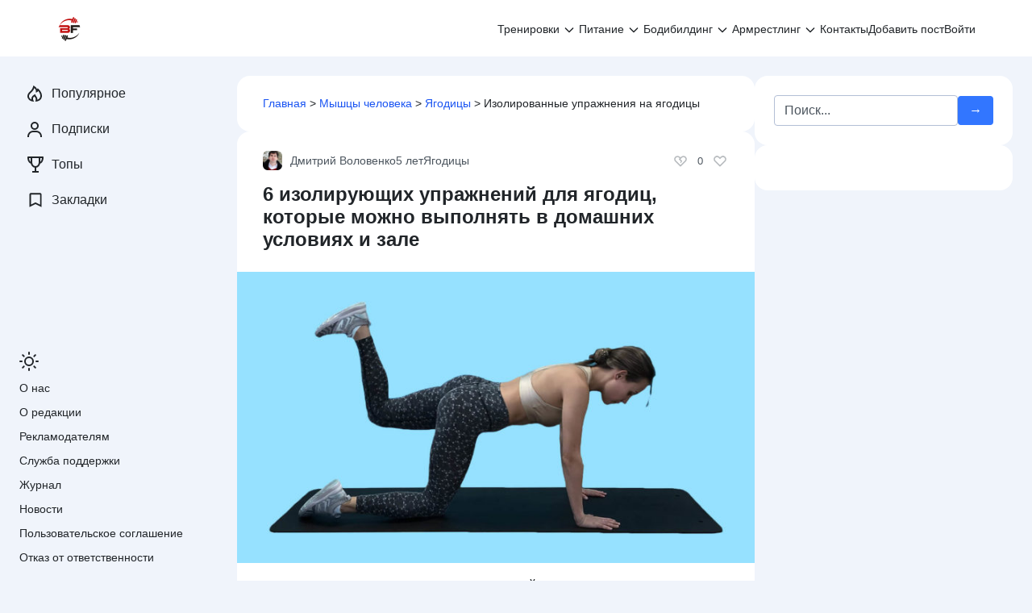

--- FILE ---
content_type: text/html; charset=UTF-8
request_url: https://bodybuilding-and-fitness.ru/myshcy/yagodicy/izolirovannye-uprazhneniya-na-yagodicy.html
body_size: 62151
content:
<!doctype html> <html lang="ru-RU"> <head> <meta charset="UTF-8"> <meta name="viewport" content="width=device-width, initial-scale=1"> <meta name='robots' content='index, follow, max-image-preview:large, max-snippet:-1, max-video-preview:-1'/> <title>Изолированные упражнения на ягодицы для дома и тренажерного зала</title> <meta name="description" content="Как выбрать самые эффективные изолирующие упражнения для ягодичных мышц. Упражнения для дома и спортзала с подробным описанием техники."/> <link rel="canonical" href="https://bodybuilding-and-fitness.ru/myshcy/yagodicy/izolirovannye-uprazhneniya-na-yagodicy.html"/> <meta property="og:locale" content="ru_RU"/> <meta property="og:type" content="article"/> <meta property="og:title" content="Изолированные упражнения на ягодицы для дома и тренажерного зала"/> <meta property="og:description" content="Как выбрать самые эффективные изолирующие упражнения для ягодичных мышц. Упражнения для дома и спортзала с подробным описанием техники."/> <meta property="og:url" content="https://bodybuilding-and-fitness.ru/myshcy/yagodicy/izolirovannye-uprazhneniya-na-yagodicy.html"/> <meta property="og:site_name" content="Бодибилдинг и фитнес"/> <meta property="article:publisher" content="https://facebook.com/Bodibuildingnfitness/"/> <meta property="article:author" content="https://www.facebook.com/V1vson/"/> <meta property="article:published_time" content="2020-12-15T03:00:11+00:00"/> <meta property="og:image" content="https://bodybuilding-and-fitness.ru/wp-content/uploads/2020/12/izolirovannye-uprazhneniya-na-yagodicy.jpg"/> <meta property="og:image:width" content="1280"/> <meta property="og:image:height" content="720"/> <meta property="og:image:type" content="image/jpeg"/> <meta name="author" content="Дмитрий Воловенко"/> <meta name="twitter:card" content="summary_large_image"/> <script type="application/ld+json" class="yoast-schema-graph">{"@context":"https://schema.org","@graph":[{"@type":"Article","@id":"https://bodybuilding-and-fitness.ru/myshcy/yagodicy/izolirovannye-uprazhneniya-na-yagodicy.html#article","isPartOf":{"@id":"https://bodybuilding-and-fitness.ru/myshcy/yagodicy/izolirovannye-uprazhneniya-na-yagodicy.html"},"author":{"name":"Дмитрий Воловенко","@id":"https://bodybuilding-and-fitness.ru/#/schema/person/dff179392ac7e843df7f6c235a2a2be3"},"headline":"6 изолирующих упражнений для ягодиц, которые можно выполнять в домашних условиях и зале","datePublished":"2020-12-15T03:00:11+00:00","mainEntityOfPage":{"@id":"https://bodybuilding-and-fitness.ru/myshcy/yagodicy/izolirovannye-uprazhneniya-na-yagodicy.html"},"wordCount":855,"commentCount":0,"publisher":{"@id":"https://bodybuilding-and-fitness.ru/#organization"},"image":{"@id":"https://bodybuilding-and-fitness.ru/myshcy/yagodicy/izolirovannye-uprazhneniya-na-yagodicy.html#primaryimage"},"thumbnailUrl":"https://bodybuilding-and-fitness.ru/wp-content/uploads/2020/12/izolirovannye-uprazhneniya-na-yagodicy.jpg","articleSection":["Ягодицы"],"inLanguage":"ru-RU","potentialAction":[{"@type":"CommentAction","name":"Comment","target":["https://bodybuilding-and-fitness.ru/myshcy/yagodicy/izolirovannye-uprazhneniya-na-yagodicy.html#respond"]}]},{"@type":"WebPage","@id":"https://bodybuilding-and-fitness.ru/myshcy/yagodicy/izolirovannye-uprazhneniya-na-yagodicy.html","url":"https://bodybuilding-and-fitness.ru/myshcy/yagodicy/izolirovannye-uprazhneniya-na-yagodicy.html","name":"Изолированные упражнения на ягодицы для дома и тренажерного зала","isPartOf":{"@id":"https://bodybuilding-and-fitness.ru/#website"},"primaryImageOfPage":{"@id":"https://bodybuilding-and-fitness.ru/myshcy/yagodicy/izolirovannye-uprazhneniya-na-yagodicy.html#primaryimage"},"image":{"@id":"https://bodybuilding-and-fitness.ru/myshcy/yagodicy/izolirovannye-uprazhneniya-na-yagodicy.html#primaryimage"},"thumbnailUrl":"https://bodybuilding-and-fitness.ru/wp-content/uploads/2020/12/izolirovannye-uprazhneniya-na-yagodicy.jpg","datePublished":"2020-12-15T03:00:11+00:00","description":"Как выбрать самые эффективные изолирующие упражнения для ягодичных мышц. Упражнения для дома и спортзала с подробным описанием техники.","breadcrumb":{"@id":"https://bodybuilding-and-fitness.ru/myshcy/yagodicy/izolirovannye-uprazhneniya-na-yagodicy.html#breadcrumb"},"inLanguage":"ru-RU","potentialAction":[{"@type":"ReadAction","target":["https://bodybuilding-and-fitness.ru/myshcy/yagodicy/izolirovannye-uprazhneniya-na-yagodicy.html"]}]},{"@type":"ImageObject","inLanguage":"ru-RU","@id":"https://bodybuilding-and-fitness.ru/myshcy/yagodicy/izolirovannye-uprazhneniya-na-yagodicy.html#primaryimage","url":"https://bodybuilding-and-fitness.ru/wp-content/uploads/2020/12/izolirovannye-uprazhneniya-na-yagodicy.jpg","contentUrl":"https://bodybuilding-and-fitness.ru/wp-content/uploads/2020/12/izolirovannye-uprazhneniya-na-yagodicy.jpg","width":1280,"height":720,"caption":"Изолированные упражнения на ягодицы: фото."},{"@type":"BreadcrumbList","@id":"https://bodybuilding-and-fitness.ru/myshcy/yagodicy/izolirovannye-uprazhneniya-na-yagodicy.html#breadcrumb","itemListElement":[{"@type":"ListItem","position":1,"name":"Главная","item":"https://bodybuilding-and-fitness.ru/"},{"@type":"ListItem","position":2,"name":"Мышцы человека","item":"https://bodybuilding-and-fitness.ru/myshcy"},{"@type":"ListItem","position":3,"name":"Ягодицы","item":"https://bodybuilding-and-fitness.ru/myshcy/yagodicy"},{"@type":"ListItem","position":4,"name":"Изолированные упражнения на ягодицы"}]},{"@type":"WebSite","@id":"https://bodybuilding-and-fitness.ru/#website","url":"https://bodybuilding-and-fitness.ru/","name":"Бодибилдинг и фитнес","description":"Онлайн сообщество фитнес-тренеров, нутрициологов и любителей бодибилдинга.","publisher":{"@id":"https://bodybuilding-and-fitness.ru/#organization"},"potentialAction":[{"@type":"SearchAction","target":{"@type":"EntryPoint","urlTemplate":"https://bodybuilding-and-fitness.ru/?s={search_term_string}"},"query-input":{"@type":"PropertyValueSpecification","valueRequired":true,"valueName":"search_term_string"}}],"inLanguage":"ru-RU"},{"@type":"Organization","@id":"https://bodybuilding-and-fitness.ru/#organization","name":"Бодибилдинг и фитнес","url":"https://bodybuilding-and-fitness.ru/","logo":{"@type":"ImageObject","inLanguage":"ru-RU","@id":"https://bodybuilding-and-fitness.ru/#/schema/logo/image/","url":"https://bodybuilding-and-fitness.ru/wp-content/uploads/2019/08/2-2.png","contentUrl":"https://bodybuilding-and-fitness.ru/wp-content/uploads/2019/08/2-2.png","width":512,"height":512,"caption":"Бодибилдинг и фитнес"},"image":{"@id":"https://bodybuilding-and-fitness.ru/#/schema/logo/image/"},"sameAs":["https://facebook.com/Bodibuildingnfitness/","https://www.pinterest.ru/sportizdorovye/","https://www.youtube.com/channel/UCGPZ6VRQ1cPi6tMtvrqtl5A"]},{"@type":"Person","@id":"https://bodybuilding-and-fitness.ru/#/schema/person/dff179392ac7e843df7f6c235a2a2be3","name":"Дмитрий Воловенко","image":{"@type":"ImageObject","inLanguage":"ru-RU","@id":"https://bodybuilding-and-fitness.ru/#/schema/person/image/","url":"https://bodybuilding-and-fitness.ru/wp-content/uploads/2019/10/cropped-volovenko-avatar.jpg","contentUrl":"https://bodybuilding-and-fitness.ru/wp-content/uploads/2019/10/cropped-volovenko-avatar.jpg","caption":"Дмитрий Воловенко"},"description":"Место жительства: Одесса, Украина. Специальность: тренер по фитнесу, теоретик и практик, приверженец сочетания спорт + здоровье. Увлечения: музыка, восточная философия, всестороннее развитие. О себе: Стараюсь не отставать от развития спортивной науки, используя современные исследования в этой области. Придерживаюсь мнения о неразрывности практики и теории, скептически отношусь к любым «именным» тренировочным программам и диетам. Удивляюсь количеству заблуждений, которые царят и ежегодно умножаются в фитнес индустрии. Все статьи автора","sameAs":["https://bodybuilding-and-fitness.ru/author/delmion","https://www.facebook.com/V1vson/"],"url":"https://bodybuilding-and-fitness.ru/user/delmion"}]}</script> <link rel='dns-prefetch' href='//ajax.googleapis.com'/> <link rel="alternate" title="oEmbed (JSON)" type="application/json+oembed" href="https://bodybuilding-and-fitness.ru/wp-json/oembed/1.0/embed?url=https%3A%2F%2Fbodybuilding-and-fitness.ru%2Fmyshcy%2Fyagodicy%2Fizolirovannye-uprazhneniya-na-yagodicy.html"/> <link rel="alternate" title="oEmbed (XML)" type="text/xml+oembed" href="https://bodybuilding-and-fitness.ru/wp-json/oembed/1.0/embed?url=https%3A%2F%2Fbodybuilding-and-fitness.ru%2Fmyshcy%2Fyagodicy%2Fizolirovannye-uprazhneniya-na-yagodicy.html&#038;format=xml"/> <style id='wp-img-auto-sizes-contain-inline-css'>img:is([sizes=auto i],[sizes^="auto," i]){contain-intrinsic-size:3000px 1500px}</style> <style id='classic-theme-styles-inline-css'>.wp-block-button__link{color:#fff;background-color:#32373c;border-radius:9999px;box-shadow:none;text-decoration:none;padding:calc(.667em + 2px) calc(1.333em + 2px);font-size:1.125em}.wp-block-file__button{background:#32373c;color:#fff;text-decoration:none}</style> 
<style>#gnpub-gnfollow-shortcode-wrapper a{text-decoration:none;color:#000;border:1px solid #c6d2d9;padding:7px 15px 3px 16px;line-height:1;height:40px;vertical-align:middle;position:absolute}#gnpub-gnfollow-shortcode-wrapper a:focus{box-shadow:none}#gnpub-gnfollow-shortcode-wrapper img{width:120px;position:relative;top:9px;left:5px}#gnpub-gnfollow-shortcode-wrapper a:hover{border:1px solid #000}#gnpub-gnfollow-shortcode-follow-text{font-weight:500;font-size:13px}</style> <style id='gn-frontend-gnfollow-style-inline-css'>#lstc-comment-subscription label.lstc-label{display:inline-block;vertical-align:middle;}
#lstc-comment-subscription{margin-top:1em;}
#lstc-comment-subscription input#lstc_subscribe{margin-right:0.5em;}</style>    
<link rel="stylesheet" type="text/css" href="//bodybuilding-and-fitness.ru/wp-content/cache/wpfc-minified/7k98sfcn/5ua5o.css" media="all"/>  <link rel="https://api.w.org/" href="https://bodybuilding-and-fitness.ru/wp-json/"/><link rel="alternate" title="JSON" type="application/json" href="https://bodybuilding-and-fitness.ru/wp-json/wp/v2/posts/26557"/><style>.pseudo-clearfy-link{color:#008acf;cursor:pointer;}.pseudo-clearfy-link:hover{text-decoration:none;}</style>  <link rel="icon" href="https://bodybuilding-and-fitness.ru/wp-content/uploads/2018/04/cropped-bodybuilding-and-fitness-ru-favicon-32x32.png" sizes="32x32"/> <link rel="icon" href="https://bodybuilding-and-fitness.ru/wp-content/uploads/2018/04/cropped-bodybuilding-and-fitness-ru-favicon-192x192.png" sizes="192x192"/> <link rel="apple-touch-icon" href="https://bodybuilding-and-fitness.ru/wp-content/uploads/2018/04/cropped-bodybuilding-and-fitness-ru-favicon-180x180.png"/> <meta name="msapplication-TileImage" content="https://bodybuilding-and-fitness.ru/wp-content/uploads/2018/04/cropped-bodybuilding-and-fitness-ru-favicon-270x270.png"/> <style id="wpcommunity-customize-css">html[theme="light"]:root{--wpsc-primary-color:#3276ff;--wpsc-secondary-color:#6c757d;--wpsc-btn-primary-bg:#3276ff;--wpsc-white-bg:#ffffff;--wpsc-body-bg:#f0f4fb;--wpsc-light-bg:#f3f8ff;--wpsc-link-color:#1b55f2;--wpsc-link-hover-color:#f3374d;--wpsc-link-text-light-hover-color:#f3374d;--wpsc-text-color:#212529;--wpsc-text-light-color:#4c555e;--wpsc-text-lighter-color:#9fa8b0;}html[theme="dark"]:root{--wpsc-primary-color:#3276ff;--wpsc-secondary-color:#6c757d;--wpsc-btn-primary-bg:#2466e9;--wpsc-white-bg:#1b1a26;--wpsc-body-bg:#131314;--wpsc-light-bg:#232136;--wpsc-link-color:#8ac0f5;--wpsc-link-hover-color:#ffffff;--wpsc-link-text-light-hover-color:#ffffff;--wpsc-text-color:#e3e3e3;--wpsc-text-light-color:#DEDEDE99;--wpsc-text-lighter-color:#DEDEDE4C;}</style> <style id="wpcommunity-styles">.site-branding{order:10;-ms-flex-order:10;display:flex;}.header-social{order:20;-ms-flex-order:20;display:none;}.site-header .search-form{order:30;-ms-flex-order:30;display:flex;}.main-navigation{order:40;-ms-flex-order:40;display:block;}.main-navigation--hamburger{order:40;-ms-flex-order:40;}.header-html-1{order:50;-ms-flex-order:50;display:none;}.header-html-2{order:60;-ms-flex-order:60;display:none;}.site-branding__logo-link, .site-branding__logo{order:10;-ms-flex-order:10;display:block;}.site-branding .site-title{order:20;-ms-flex-order:20;display:none;}.site-branding .site-description{order:30;-ms-flex-order:30;display:none;}.site-branding img{max-height:3em;}.single-post .post-card__excerpt{order:10;-ms-flex-order:10;display:block;}.single-post .post-card__image{order:20;-ms-flex-order:20;display:block;}.single-post .entry-content{order:30;-ms-flex-order:30;display:block;}.single-post .post-meta__author{order:10;-ms-flex-order:10;display:block;}.single-post .post-meta__date{order:20;-ms-flex-order:20;display:block;}.single-post .post-meta__category{order:30;-ms-flex-order:30;display:block;}.single-post .post-meta .vote{order:10;-ms-flex-order:10;display:flex;}.single-post .post-meta__comments{order:10;-ms-flex-order:10;display:block;}.single-post .post-meta__views{order:20;-ms-flex-order:20;display:block;}.single-post .post-meta__bookmarks{order:30;-ms-flex-order:30;display:block;}.single-post .post-meta__tags{order:40;-ms-flex-order:40;display:block;}.single-post .post-meta__access{order:10;-ms-flex-order:10;display:block;}.single-post .post-meta__right{order:1100;-ms-flex-order:1100;}.post-cards .post-card__image{order:10;-ms-flex-order:10;display:block;}.post-cards .post-card__content{order:20;-ms-flex-order:20;display:block;}.post-cards .post-meta__author{order:10;-ms-flex-order:10;display:block;}.post-cards .post-meta__date{order:20;-ms-flex-order:20;display:block;}.post-cards .post-meta__category{order:30;-ms-flex-order:30;display:block;}.post-cards .post-meta .vote{order:10;-ms-flex-order:10;display:flex;}.post-cards .post-meta__comments{order:10;-ms-flex-order:10;display:block;}.post-cards .post-meta__views{order:20;-ms-flex-order:20;display:block;}.post-cards .post-meta__bookmarks{order:30;-ms-flex-order:30;display:block;}.post-cards .post-meta__tags{order:40;-ms-flex-order:40;display:flex;}.post-cards .post-meta__access{order:10;-ms-flex-order:10;display:block;}.post-cards .post-meta__right{order:1100;-ms-flex-order:1100;}.header-social .social-button--facebook{order:10;-ms-flex-order:10;display:inline-flex;}.header-social .social-button--whatsapp{order:20;-ms-flex-order:20;display:none;}.header-social .social-button--instagram{order:30;-ms-flex-order:30;display:inline-flex;}.header-social .social-button--vkontakte{order:40;-ms-flex-order:40;display:inline-flex;}.header-social .social-button--telegram{order:50;-ms-flex-order:50;display:inline-flex;}.header-social .social-button--youtube{order:60;-ms-flex-order:60;display:none;}.header-social .social-button--twitter{order:70;-ms-flex-order:70;display:none;}.header-social .social-button--viber{order:80;-ms-flex-order:80;display:none;}.header-social .social-button--odnoklassniki{order:90;-ms-flex-order:90;display:inline-flex;}.header-social .social-button--linkedin{order:100;-ms-flex-order:100;display:none;}.header-social .social-button--tiktok{order:110;-ms-flex-order:110;display:none;}.header-social .social-button--livejournal{order:120;-ms-flex-order:120;display:none;}.header-social .social-button--moimir{order:130;-ms-flex-order:130;display:none;}.header-social .social-button--tumblr{order:140;-ms-flex-order:140;display:none;}.header-social .social-button--surfingbird{order:150;-ms-flex-order:150;display:none;}.header-social .social-button--pinterest{order:160;-ms-flex-order:160;display:inline-flex;}.header-social .social-button--reddit{order:170;-ms-flex-order:170;display:none;}.header-social .social-button--stumbleupon{order:180;-ms-flex-order:180;display:none;}.header-social .social-button--evernote{order:190;-ms-flex-order:190;display:none;}.header-social .social-button--delicious{order:200;-ms-flex-order:200;display:none;}.header-social .social-button--blogger{order:210;-ms-flex-order:210;display:none;}.header-social .social-button--digg{order:220;-ms-flex-order:220;display:none;}.header-social .social-button--wordpress{order:230;-ms-flex-order:230;display:none;}.header-social .social-button--pocket{order:240;-ms-flex-order:240;display:none;}.header-social .social-button--xing{order:250;-ms-flex-order:250;display:none;}.header-social .social-button--github{order:260;-ms-flex-order:260;display:none;}.header-social .social-button--discord{order:270;-ms-flex-order:270;display:none;}.header-social .social-button--rutube{order:280;-ms-flex-order:280;display:none;}.header-social .social-button--yappy{order:290;-ms-flex-order:290;display:none;}.header-social .social-button--pikabu{order:300;-ms-flex-order:300;display:none;}.header-social .social-button--dzen{order:310;-ms-flex-order:310;display:inline-flex;}.header-social .social-button--donationalerts{order:320;-ms-flex-order:320;display:none;}.social-share .social-button--facebook{order:10;-ms-flex-order:10;display:inline-flex;}.social-share .social-button--whatsapp{order:20;-ms-flex-order:20;display:inline-flex;}.social-share .social-button--vkontakte{order:30;-ms-flex-order:30;display:inline-flex;}.social-share .social-button--telegram{order:40;-ms-flex-order:40;display:inline-flex;}.social-share .social-button--twitter{order:50;-ms-flex-order:50;display:inline-flex;}.social-share .social-button--skype{order:60;-ms-flex-order:60;display:none;}.social-share .social-button--viber{order:70;-ms-flex-order:70;display:none;}.social-share .social-button--odnoklassniki{order:80;-ms-flex-order:80;display:inline-flex;}.social-share .social-button--linkedin{order:90;-ms-flex-order:90;display:none;}.social-share .social-button--livejournal{order:100;-ms-flex-order:100;display:none;}.social-share .social-button--moimir{order:110;-ms-flex-order:110;display:none;}.social-share .social-button--tumblr{order:120;-ms-flex-order:120;display:none;}.social-share .social-button--surfingbird{order:130;-ms-flex-order:130;display:none;}.social-share .social-button--pinterest{order:140;-ms-flex-order:140;display:inline-flex;}.social-share .social-button--reddit{order:150;-ms-flex-order:150;display:none;}.social-share .social-button--stumbleupon{order:160;-ms-flex-order:160;display:none;}.social-share .social-button--evernote{order:170;-ms-flex-order:170;display:none;}.social-share .social-button--delicious{order:180;-ms-flex-order:180;display:none;}.social-share .social-button--blogger{order:190;-ms-flex-order:190;display:none;}.social-share .social-button--digg{order:200;-ms-flex-order:200;display:none;}.social-share .social-button--wordpress{order:210;-ms-flex-order:210;display:none;}.social-share .social-button--pocket{order:220;-ms-flex-order:220;display:none;}.social-share .social-button--xing{order:230;-ms-flex-order:230;display:none;}.social-share .social-button--sms{order:240;-ms-flex-order:240;display:inline-flex;}.social-share .social-button--line{order:250;-ms-flex-order:250;display:none;}.site-footer__block--1{order:10;-ms-flex-order:10;display:block;}.site-footer__block--2{order:20;-ms-flex-order:20;display:none;}.site-footer__block--3{order:30;-ms-flex-order:30;display:none;}.site-footer__block--4{order:40;-ms-flex-order:40;display:none;}.site-footer__block--5{order:50;-ms-flex-order:50;display:none;}.site-footer__block--6{order:60;-ms-flex-order:60;display:none;}.scrolltop{width:48px;height:48px;bottom:16px;left:16px;}.scrolltop::before{content:'\2191';}.expert-review, .expert-review-popup__content{color:#212529;}@media(min-width:768px){.main-navigation{order:20;-ms-flex-order:20;}.main-navigation--hamburger{order:20;-ms-flex-order:20;}.header-social{order:30;-ms-flex-order:30;}.site-header .search-form{order:40;-ms-flex-order:40;display:none;}.site-branding img{max-height:2em;}.post-cards .post-card__image{order:20;-ms-flex-order:20;}.post-cards .post-card__content{order:30;-ms-flex-order:30;}.header-social .social-button--facebook{display:none;}.header-social .social-button--instagram{display:none;}.header-social .social-button--vkontakte{display:none;}.header-social .social-button--telegram{display:none;}.header-social .social-button--odnoklassniki{display:none;}.header-social .social-button--pinterest{display:none;}.header-social .social-button--dzen{display:none;}.social-share .social-button--facebook{display:none;}.social-share .social-button--whatsapp{display:none;}.social-share .social-button--vkontakte{display:none;}.social-share .social-button--telegram{display:none;}.social-share .social-button--twitter{display:none;}.social-share .social-button--odnoklassniki{display:none;}.social-share .social-button--pinterest{display:none;}.social-share .social-button--sms{display:none;}}@media(min-width:1024px){.social-share .social-button--vkontakte{order:10;-ms-flex-order:10;display:inline-flex;}.social-share .social-button--telegram{order:20;-ms-flex-order:20;display:inline-flex;}.social-share .social-button--odnoklassniki{order:30;-ms-flex-order:30;display:inline-flex;}.social-share .social-button--facebook{order:40;-ms-flex-order:40;display:inline-flex;}.social-share .social-button--sms{order:50;-ms-flex-order:50;display:inline-flex;}.social-share .social-button--whatsapp{order:60;-ms-flex-order:60;display:inline-flex;}.social-share .social-button--pinterest{order:70;-ms-flex-order:70;display:inline-flex;}.social-share .social-button--twitter{order:80;-ms-flex-order:80;display:inline-flex;}.social-share .social-button--skype{order:90;-ms-flex-order:90;}.social-share .social-button--viber{order:100;-ms-flex-order:100;}.social-share .social-button--linkedin{order:110;-ms-flex-order:110;}.social-share .social-button--livejournal{order:120;-ms-flex-order:120;}.social-share .social-button--moimir{order:130;-ms-flex-order:130;}.social-share .social-button--tumblr{order:140;-ms-flex-order:140;}.social-share .social-button--surfingbird{order:150;-ms-flex-order:150;}.social-share .social-button--reddit{order:160;-ms-flex-order:160;}.social-share .social-button--stumbleupon{order:170;-ms-flex-order:170;}.social-share .social-button--evernote{order:180;-ms-flex-order:180;}.social-share .social-button--delicious{order:190;-ms-flex-order:190;}.social-share .social-button--blogger{order:200;-ms-flex-order:200;}.social-share .social-button--digg{order:210;-ms-flex-order:210;}.social-share .social-button--wordpress{order:220;-ms-flex-order:220;}.social-share .social-button--pocket{order:230;-ms-flex-order:230;}.social-share .social-button--xing{order:240;-ms-flex-order:240;}.site-footer__block--2{display:block;}}</style>  <script>(function(w,d,s,l,i){w[l]=w[l]||[];w[l].push({'gtm.start':
new Date().getTime(),event:'gtm.js'});var f=d.getElementsByTagName(s)[0],
j=d.createElement(s),dl=l!='dataLayer'?'&l='+l:'';j.async=true;j.src=
'https://www.googletagmanager.com/gtm.js?id='+i+dl;f.parentNode.insertBefore(j,f);
})(window,document,'script','dataLayer','GTM-WNTMV3D');</script>  <link rel="preload" as="script" href="https://static.nativerent.ru/js/codes/nativerent.v2.js" crossorigin> <script data-wpfc-render="false" src="https://static.nativerent.ru/js/codes/nativerent.v2.js" async crossorigin></script> <script data-wpfc-render="false">(function(){(window.NRentCounter=window.NRentCounter||[]).push({id:"5db85d3e62335"})}())</script>  <script data-wpfc-render="false" src="https://content.adriver.ru/AdRiverFPS.js"></script> <script data-wpfc-render="false" src="https://yandex.ru/ads/system/header-bidding.js" async></script> <script data-wpfc-render="false">var adfoxBiddersMap={
"betweenDigital": "877100",
"adfox_adsmart": "1642362",
"gnezdo": "1711831",
"astralab": "1961622",
"adriver": "2874374",
"sape": "1955602"
};
var adUnits=[
{
"code": "adfox_162868115870744395",
"bids": [
{
"bidder": "betweenDigital",
"params": {
"placementId": "2788381"
}},
{
"bidder": "adfox_adsmart",
"params": {
"p1": "cpffu",
"p2": "ul"
}},
{
"bidder": "gnezdo",
"params": {
"placementId": "158977"
}},
{
"bidder": "adriver",
"params": {
"placementId": "151:Bodybuilding-and-fitness.ru_300x250_pod_kontent",
"additional": {
"ext": {"query":"cid="+localStorage.getItem('adrcid')}}
}},
{
"bidder": "astralab",
"params": {
"placementId": "632ac0c80601f31045e72a4c"
}},
{
"bidder": "sape",
"params": {
"placementId": "770457"
}}
],
"sizes": [
[
336,
280
],
[
300,
250
],
[
300,
300
],
[
500,
300
],
[
730,
300
],
[
300,
500
]
]
},
{
"code": "adfox_162868105241573627",
"bids": [
{
"bidder": "betweenDigital",
"params": {
"placementId": "2788364"
}},
{
"bidder": "astralab",
"params": {
"placementId": "632ac05b0601f31045e72a49"
}},
{
"bidder": "adriver",
"params": {
"placementId": "151:Bodybuilding-and-fitness.ru_300x250_header_mobile",
"additional": {
"ext": {"query":"cid="+localStorage.getItem('adrcid')}}
}},
{
"bidder": "sape",
"params": {
"placementId": "864042"
}}
],
"sizes": [
[
300,
250
]
]
},
{
"code": "adfox_162868094122957754",
"bids": [
{
"bidder": "betweenDigital",
"params": {
"placementId": "2788365"
}},
{
"bidder": "astralab",
"params": {
"placementId": "632acea30601f31045e72a56"
}},
{
"bidder": "adriver",
"params": {
"placementId": "151:Bodybuilding-and-fitness.ru_336x280",
"additional": {
"ext": {"query":"cid="+localStorage.getItem('adrcid')}}
}},
{
"bidder": "sape",
"params": {
"placementId": "864041"
}}
],
"sizes": [
[
300,
250
],
[
336,
280
],
[
300,
300
]
]
},
{
"code": "adfox_162868079688063680",
"bids": [
{
"bidder": "betweenDigital",
"params": {
"placementId": "3917930"
}},
{
"bidder": "astralab",
"params": {
"placementId": "64c8eb0ceba230053d6bc012"
}},
{
"bidder": "adriver",
"params": {
"placementId": "151:Bodybuilding-and-fitness.ru_300x250_ad_mobile",
"additional": {
"ext": {"query":"cid="+localStorage.getItem('adrcid')}}
}},
{
"bidder": "sape",
"params": {
"placementId": "864046"
}}
],
"sizes": [
[
300,
250
],
[
300,
300
]
]
},
{
"code": "adfox_162868067076464373",
"bids": [
{
"bidder": "betweenDigital",
"params": {
"placementId": "2903715"
}},
{
"bidder": "adfox_adsmart",
"params": {
"p1": "cqlvz",
"p2": "hhro"
}},
{
"bidder": "adriver",
"params": {
"placementId": "151:Bodybuilding-and-fitness.ru_600x300",
"additional": {
"ext": {"query":"cid="+localStorage.getItem('adrcid')}}
}},
{
"bidder": "astralab",
"params": {
"placementId": "632ac1520601f31045e72a50"
}},
{
"bidder": "sape",
"params": {
"placementId": "770448"
}}
],
"sizes": [
[
300,
600
],
[
240,
400
],
[
300,
250
],
[
160,
600
]
]
},
{
"code": "adfox_166222582876859276",
"bids": [
{
"bidder": "betweenDigital",
"params": {
"placementId": "2788386"
}},
{
"bidder": "adriver",
"params": {
"placementId": "151:Bodybuilding-and-fitness.ru_320x100",
"additional": {
"ext": {"query":"cid="+localStorage.getItem('adrcid')}}
}},
{
"bidder": "astralab",
"params": {
"placementId": "64e33776ae8a5fa962f158ef"
}},
{
"bidder": "gnezdo",
"params": {
"placementId": "341116"
}},
{
"bidder": "sape",
"params": {
"placementId": "770460"
}}
],
"sizes": [
[
320,
100
],
[
320,
50
],
[
300,
100
],
[
300,
50
],
[
310,
100
]
]
},
{
"code": "adfox_162868032051219577",
"codeType": "combo",
"bids": [
{
"bidder": "betweenDigital",
"params": {
"placementId": "2909943"
}},
{
"bidder": "gnezdo",
"params": {
"placementId": "158980"
}},
{
"bidder": "adriver",
"params": {
"placementId": "151:Bodybuilding-and-fitness.ru_300x250_ad1",
"additional": {
"ext": {"query":"cid="+localStorage.getItem('adrcid')}}
}},
{
"bidder": "astralab",
"params": {
"placementId": "62bae3df46d96294594afb74"
}},
{
"bidder": "sape",
"params": {
"placementId": "770381"
}}
],
"sizes": [
[
300,
250
],
[
336,
280
],
[
500,
300
],
[
730,
300
],
[
300,
500
]
]
},
{
"code": "adfox_1647285148436572",
"bids": [
{
"bidder": "betweenDigital",
"params": {
"placementId": "4500389"
}},
{
"bidder": "astralab",
"params": {
"placementId": "632ac7a60601f31045e72a52"
}},
{
"bidder": "adriver",
"params": {
"placementId": "151:Bodybuilding-and-fitness.ru_300x250_ad2",
"additional": {
"ext": {"query":"cid="+localStorage.getItem('adrcid')}}
}},
{
"bidder": "sape",
"params": {
"placementId": "864043"
}}
],
"sizes": [
[
300,
250
],
[
336,
280
],
[
500,
300
],
[
730,
300
],
[
300,
300
]
]
},
{
"code": "adfox_164728517802758116",
"bids": [
{
"bidder": "betweenDigital",
"params": {
"placementId": "4500390"
}},
{
"bidder": "astralab",
"params": {
"placementId": "632ac0290601f31045e72a48"
}},
{
"bidder": "adriver",
"params": {
"placementId": "151:Bodybuilding-and-fitness.ru_300x250_mobile_h1",
"additional": {
"ext": {"query":"cid="+localStorage.getItem('adrcid')}}
}}
],
"sizes": [
[
300,
250
],
[
336,
280
],
[
300,
300
]
]
},
{
"code": "adfox_163170045121246762",
"bids": [
{
"bidder": "adriver",
"params": {
"placementId": "151:Bodybuilding-and-fitness.ru_300x250_ad3",
"additional": {
"ext": {"query":"cid="+localStorage.getItem('adrcid')}}
}},
{
"bidder": "sape",
"params": {
"placementId": "864044"
}}
],
"sizes": [
[
300,
250
],
[
300,
300
],
[
336,
280
]
]
}
];
var userTimeout=1400;
window.YaHeaderBiddingSettings={
biddersMap: adfoxBiddersMap,
adUnits: adUnits,
timeout: userTimeout
};</script> <script data-wpfc-render="false">window.yaContextCb=window.yaContextCb||[]</script> <script data-wpfc-render="false" src="https://yandex.ru/ads/system/context.js" async></script>  <link rel="alternate" type="application/rss+xml" href="https://bodybuilding-and-fitness.ru/feed"/> <meta name="referrer" content="no-referrer-when-downgrade"> <style>.ai-viewports{--ai:1;}
.ai-viewport-3{display:none !important;}
.ai-viewport-2{display:none !important;}
.ai-viewport-1{display:inherit !important;}
.ai-viewport-0{display:none !important;}
@media(min-width:600px) and (max-width:909px){ .ai-viewport-1{display:none !important;}
.ai-viewport-2{display:inherit !important;}
} @media(max-width:599px){ .ai-viewport-1{display:none !important;}
.ai-viewport-3{display:inherit !important;}
}</style> <style id='global-styles-inline-css'>:root{--wp--preset--aspect-ratio--square:1;--wp--preset--aspect-ratio--4-3:4/3;--wp--preset--aspect-ratio--3-4:3/4;--wp--preset--aspect-ratio--3-2:3/2;--wp--preset--aspect-ratio--2-3:2/3;--wp--preset--aspect-ratio--16-9:16/9;--wp--preset--aspect-ratio--9-16:9/16;--wp--preset--color--black:#000000;--wp--preset--color--cyan-bluish-gray:#abb8c3;--wp--preset--color--white:#ffffff;--wp--preset--color--pale-pink:#f78da7;--wp--preset--color--vivid-red:#cf2e2e;--wp--preset--color--luminous-vivid-orange:#ff6900;--wp--preset--color--luminous-vivid-amber:#fcb900;--wp--preset--color--light-green-cyan:#7bdcb5;--wp--preset--color--vivid-green-cyan:#00d084;--wp--preset--color--pale-cyan-blue:#8ed1fc;--wp--preset--color--vivid-cyan-blue:#0693e3;--wp--preset--color--vivid-purple:#9b51e0;--wp--preset--gradient--vivid-cyan-blue-to-vivid-purple:linear-gradient(135deg,rgb(6,147,227) 0%,rgb(155,81,224) 100%);--wp--preset--gradient--light-green-cyan-to-vivid-green-cyan:linear-gradient(135deg,rgb(122,220,180) 0%,rgb(0,208,130) 100%);--wp--preset--gradient--luminous-vivid-amber-to-luminous-vivid-orange:linear-gradient(135deg,rgb(252,185,0) 0%,rgb(255,105,0) 100%);--wp--preset--gradient--luminous-vivid-orange-to-vivid-red:linear-gradient(135deg,rgb(255,105,0) 0%,rgb(207,46,46) 100%);--wp--preset--gradient--very-light-gray-to-cyan-bluish-gray:linear-gradient(135deg,rgb(238,238,238) 0%,rgb(169,184,195) 100%);--wp--preset--gradient--cool-to-warm-spectrum:linear-gradient(135deg,rgb(74,234,220) 0%,rgb(151,120,209) 20%,rgb(207,42,186) 40%,rgb(238,44,130) 60%,rgb(251,105,98) 80%,rgb(254,248,76) 100%);--wp--preset--gradient--blush-light-purple:linear-gradient(135deg,rgb(255,206,236) 0%,rgb(152,150,240) 100%);--wp--preset--gradient--blush-bordeaux:linear-gradient(135deg,rgb(254,205,165) 0%,rgb(254,45,45) 50%,rgb(107,0,62) 100%);--wp--preset--gradient--luminous-dusk:linear-gradient(135deg,rgb(255,203,112) 0%,rgb(199,81,192) 50%,rgb(65,88,208) 100%);--wp--preset--gradient--pale-ocean:linear-gradient(135deg,rgb(255,245,203) 0%,rgb(182,227,212) 50%,rgb(51,167,181) 100%);--wp--preset--gradient--electric-grass:linear-gradient(135deg,rgb(202,248,128) 0%,rgb(113,206,126) 100%);--wp--preset--gradient--midnight:linear-gradient(135deg,rgb(2,3,129) 0%,rgb(40,116,252) 100%);--wp--preset--font-size--small:13px;--wp--preset--font-size--medium:20px;--wp--preset--font-size--large:36px;--wp--preset--font-size--x-large:42px;--wp--preset--spacing--20:0.44rem;--wp--preset--spacing--30:0.67rem;--wp--preset--spacing--40:1rem;--wp--preset--spacing--50:1.5rem;--wp--preset--spacing--60:2.25rem;--wp--preset--spacing--70:3.38rem;--wp--preset--spacing--80:5.06rem;--wp--preset--shadow--natural:6px 6px 9px rgba(0, 0, 0, 0.2);--wp--preset--shadow--deep:12px 12px 50px rgba(0, 0, 0, 0.4);--wp--preset--shadow--sharp:6px 6px 0px rgba(0, 0, 0, 0.2);--wp--preset--shadow--outlined:6px 6px 0px -3px rgb(255, 255, 255), 6px 6px rgb(0, 0, 0);--wp--preset--shadow--crisp:6px 6px 0px rgb(0, 0, 0);}:where(.is-layout-flex){gap:0.5em;}:where(.is-layout-grid){gap:0.5em;}body .is-layout-flex{display:flex;}.is-layout-flex{flex-wrap:wrap;align-items:center;}.is-layout-flex > :is(*, div){margin:0;}body .is-layout-grid{display:grid;}.is-layout-grid > :is(*, div){margin:0;}:where(.wp-block-columns.is-layout-flex){gap:2em;}:where(.wp-block-columns.is-layout-grid){gap:2em;}:where(.wp-block-post-template.is-layout-flex){gap:1.25em;}:where(.wp-block-post-template.is-layout-grid){gap:1.25em;}.has-black-color{color:var(--wp--preset--color--black) !important;}.has-cyan-bluish-gray-color{color:var(--wp--preset--color--cyan-bluish-gray) !important;}.has-white-color{color:var(--wp--preset--color--white) !important;}.has-pale-pink-color{color:var(--wp--preset--color--pale-pink) !important;}.has-vivid-red-color{color:var(--wp--preset--color--vivid-red) !important;}.has-luminous-vivid-orange-color{color:var(--wp--preset--color--luminous-vivid-orange) !important;}.has-luminous-vivid-amber-color{color:var(--wp--preset--color--luminous-vivid-amber) !important;}.has-light-green-cyan-color{color:var(--wp--preset--color--light-green-cyan) !important;}.has-vivid-green-cyan-color{color:var(--wp--preset--color--vivid-green-cyan) !important;}.has-pale-cyan-blue-color{color:var(--wp--preset--color--pale-cyan-blue) !important;}.has-vivid-cyan-blue-color{color:var(--wp--preset--color--vivid-cyan-blue) !important;}.has-vivid-purple-color{color:var(--wp--preset--color--vivid-purple) !important;}.has-black-background-color{background-color:var(--wp--preset--color--black) !important;}.has-cyan-bluish-gray-background-color{background-color:var(--wp--preset--color--cyan-bluish-gray) !important;}.has-white-background-color{background-color:var(--wp--preset--color--white) !important;}.has-pale-pink-background-color{background-color:var(--wp--preset--color--pale-pink) !important;}.has-vivid-red-background-color{background-color:var(--wp--preset--color--vivid-red) !important;}.has-luminous-vivid-orange-background-color{background-color:var(--wp--preset--color--luminous-vivid-orange) !important;}.has-luminous-vivid-amber-background-color{background-color:var(--wp--preset--color--luminous-vivid-amber) !important;}.has-light-green-cyan-background-color{background-color:var(--wp--preset--color--light-green-cyan) !important;}.has-vivid-green-cyan-background-color{background-color:var(--wp--preset--color--vivid-green-cyan) !important;}.has-pale-cyan-blue-background-color{background-color:var(--wp--preset--color--pale-cyan-blue) !important;}.has-vivid-cyan-blue-background-color{background-color:var(--wp--preset--color--vivid-cyan-blue) !important;}.has-vivid-purple-background-color{background-color:var(--wp--preset--color--vivid-purple) !important;}.has-black-border-color{border-color:var(--wp--preset--color--black) !important;}.has-cyan-bluish-gray-border-color{border-color:var(--wp--preset--color--cyan-bluish-gray) !important;}.has-white-border-color{border-color:var(--wp--preset--color--white) !important;}.has-pale-pink-border-color{border-color:var(--wp--preset--color--pale-pink) !important;}.has-vivid-red-border-color{border-color:var(--wp--preset--color--vivid-red) !important;}.has-luminous-vivid-orange-border-color{border-color:var(--wp--preset--color--luminous-vivid-orange) !important;}.has-luminous-vivid-amber-border-color{border-color:var(--wp--preset--color--luminous-vivid-amber) !important;}.has-light-green-cyan-border-color{border-color:var(--wp--preset--color--light-green-cyan) !important;}.has-vivid-green-cyan-border-color{border-color:var(--wp--preset--color--vivid-green-cyan) !important;}.has-pale-cyan-blue-border-color{border-color:var(--wp--preset--color--pale-cyan-blue) !important;}.has-vivid-cyan-blue-border-color{border-color:var(--wp--preset--color--vivid-cyan-blue) !important;}.has-vivid-purple-border-color{border-color:var(--wp--preset--color--vivid-purple) !important;}.has-vivid-cyan-blue-to-vivid-purple-gradient-background{background:var(--wp--preset--gradient--vivid-cyan-blue-to-vivid-purple) !important;}.has-light-green-cyan-to-vivid-green-cyan-gradient-background{background:var(--wp--preset--gradient--light-green-cyan-to-vivid-green-cyan) !important;}.has-luminous-vivid-amber-to-luminous-vivid-orange-gradient-background{background:var(--wp--preset--gradient--luminous-vivid-amber-to-luminous-vivid-orange) !important;}.has-luminous-vivid-orange-to-vivid-red-gradient-background{background:var(--wp--preset--gradient--luminous-vivid-orange-to-vivid-red) !important;}.has-very-light-gray-to-cyan-bluish-gray-gradient-background{background:var(--wp--preset--gradient--very-light-gray-to-cyan-bluish-gray) !important;}.has-cool-to-warm-spectrum-gradient-background{background:var(--wp--preset--gradient--cool-to-warm-spectrum) !important;}.has-blush-light-purple-gradient-background{background:var(--wp--preset--gradient--blush-light-purple) !important;}.has-blush-bordeaux-gradient-background{background:var(--wp--preset--gradient--blush-bordeaux) !important;}.has-luminous-dusk-gradient-background{background:var(--wp--preset--gradient--luminous-dusk) !important;}.has-pale-ocean-gradient-background{background:var(--wp--preset--gradient--pale-ocean) !important;}.has-electric-grass-gradient-background{background:var(--wp--preset--gradient--electric-grass) !important;}.has-midnight-gradient-background{background:var(--wp--preset--gradient--midnight) !important;}.has-small-font-size{font-size:var(--wp--preset--font-size--small) !important;}.has-medium-font-size{font-size:var(--wp--preset--font-size--medium) !important;}.has-large-font-size{font-size:var(--wp--preset--font-size--large) !important;}.has-x-large-font-size{font-size:var(--wp--preset--font-size--x-large) !important;}</style>
<link rel="stylesheet" type="text/css" href="//bodybuilding-and-fitness.ru/wp-content/cache/wpfc-minified/31n6557r/5ua6q.css" media="all"/>
<style id='metaslider-public-inline-css'>@media only screen and (max-width: 767px) { .hide-arrows-smartphone .flex-direction-nav, .hide-navigation-smartphone .flex-control-paging, .hide-navigation-smartphone .flex-control-nav, .hide-navigation-smartphone .filmstrip, .hide-slideshow-smartphone, .metaslider-hidden-content.hide-smartphone{ display: none!important; }}@media only screen and (min-width : 768px) and (max-width: 1023px) { .hide-arrows-tablet .flex-direction-nav, .hide-navigation-tablet .flex-control-paging, .hide-navigation-tablet .flex-control-nav, .hide-navigation-tablet .filmstrip, .hide-slideshow-tablet, .metaslider-hidden-content.hide-tablet{ display: none!important; }}@media only screen and (min-width : 1024px) and (max-width: 1439px) { .hide-arrows-laptop .flex-direction-nav, .hide-navigation-laptop .flex-control-paging, .hide-navigation-laptop .flex-control-nav, .hide-navigation-laptop .filmstrip, .hide-slideshow-laptop, .metaslider-hidden-content.hide-laptop{ display: none!important; }}@media only screen and (min-width : 1440px) { .hide-arrows-desktop .flex-direction-nav, .hide-navigation-desktop .flex-control-paging, .hide-navigation-desktop .flex-control-nav, .hide-navigation-desktop .filmstrip, .hide-slideshow-desktop, .metaslider-hidden-content.hide-desktop{ display: none!important; }}</style>
<script data-wpfc-render="false">var Wpfcll={s:[],osl:0,scroll:false,i:function(){Wpfcll.ss();window.addEventListener('load',function(){let observer=new MutationObserver(mutationRecords=>{Wpfcll.osl=Wpfcll.s.length;Wpfcll.ss();if(Wpfcll.s.length > Wpfcll.osl){Wpfcll.ls(false);}});observer.observe(document.getElementsByTagName("html")[0],{childList:true,attributes:true,subtree:true,attributeFilter:["src"],attributeOldValue:false,characterDataOldValue:false});Wpfcll.ls(true);});window.addEventListener('scroll',function(){Wpfcll.scroll=true;Wpfcll.ls(false);});window.addEventListener('resize',function(){Wpfcll.scroll=true;Wpfcll.ls(false);});window.addEventListener('click',function(){Wpfcll.scroll=true;Wpfcll.ls(false);});},c:function(e,pageload){var w=document.documentElement.clientHeight || body.clientHeight;var n=0;if(pageload){n=0;}else{n=(w > 800) ? 800:200;n=Wpfcll.scroll ? 800:n;}var er=e.getBoundingClientRect();var t=0;var p=e.parentNode ? e.parentNode:false;if(typeof p.getBoundingClientRect=="undefined"){var pr=false;}else{var pr=p.getBoundingClientRect();}if(er.x==0 && er.y==0){for(var i=0;i < 10;i++){if(p){if(pr.x==0 && pr.y==0){if(p.parentNode){p=p.parentNode;}if(typeof p.getBoundingClientRect=="undefined"){pr=false;}else{pr=p.getBoundingClientRect();}}else{t=pr.top;break;}}};}else{t=er.top;}if(w - t+n > 0){return true;}return false;},r:function(e,pageload){var s=this;var oc,ot;try{oc=e.getAttribute("data-wpfc-original-src");ot=e.getAttribute("data-wpfc-original-srcset");originalsizes=e.getAttribute("data-wpfc-original-sizes");if(s.c(e,pageload)){if(oc || ot){if(e.tagName=="DIV" || e.tagName=="A" || e.tagName=="SPAN"){e.style.backgroundImage="url("+oc+")";e.removeAttribute("data-wpfc-original-src");e.removeAttribute("data-wpfc-original-srcset");e.removeAttribute("onload");}else{if(oc){e.setAttribute('src',oc);}if(ot){e.setAttribute('srcset',ot);}if(originalsizes){e.setAttribute('sizes',originalsizes);}if(e.getAttribute("alt") && e.getAttribute("alt")=="blank"){e.removeAttribute("alt");}e.removeAttribute("data-wpfc-original-src");e.removeAttribute("data-wpfc-original-srcset");e.removeAttribute("data-wpfc-original-sizes");e.removeAttribute("onload");if(e.tagName=="IFRAME"){var y="https://www.youtube.com/embed/";if(navigator.userAgent.match(/\sEdge?\/\d/i)){e.setAttribute('src',e.getAttribute("src").replace(/.+\/templates\/youtube\.html\#/,y));}e.onload=function(){if(typeof window.jQuery !="undefined"){if(jQuery.fn.fitVids){jQuery(e).parent().fitVids({customSelector:"iframe[src]"});}}var s=e.getAttribute("src").match(/templates\/youtube\.html\#(.+)/);if(s){try{var i=e.contentDocument || e.contentWindow;if(i.location.href=="about:blank"){e.setAttribute('src',y+s[1]);}}catch(err){e.setAttribute('src',y+s[1]);}}}}}}else{if(e.tagName=="NOSCRIPT"){if(typeof window.jQuery !="undefined"){if(jQuery(e).attr("data-type")=="wpfc"){e.removeAttribute("data-type");jQuery(e).after(jQuery(e).text());}}}}}}catch(error){console.log(error);console.log("==>",e);}},ss:function(){var i=Array.prototype.slice.call(document.getElementsByTagName("img"));var f=Array.prototype.slice.call(document.getElementsByTagName("iframe"));var d=Array.prototype.slice.call(document.getElementsByTagName("div"));var a=Array.prototype.slice.call(document.getElementsByTagName("a"));var s=Array.prototype.slice.call(document.getElementsByTagName("span"));var n=Array.prototype.slice.call(document.getElementsByTagName("noscript"));this.s=i.concat(f).concat(d).concat(a).concat(s).concat(n);},ls:function(pageload){var s=this;[].forEach.call(s.s,function(e,index){s.r(e,pageload);});}};document.addEventListener('DOMContentLoaded',function(){wpfci();});function wpfci(){Wpfcll.i();}</script>
</head> <body class="wp-singular post-template-default single single-post postid-26557 single-format-standard wp-custom-logo wp-theme-wpcommunity wp-child-theme-wpcommunity_child metaslider-plugin sidebar-1c2"> <div id="page" class="site"> <a class="skip-link screen-reader-text" href="#primary">Перейти к контенту</a> <header id="masthead" class="site-header js-site-header"> <div class="site-header-inner"> <div class="site-branding"> <a href="https://bodybuilding-and-fitness.ru/" class="logo-link site-branding__logo-link"><img src="https://bodybuilding-and-fitness.ru/wp-content/uploads/2022/04/cropped-logo-3.png" class="logo site-branding__logo"></a> <div class="site-title site-branding__title"><span>Бодибилдинг и фитнес</span></div><p class="site-description site-branding__description">Онлайн сообщество фитнес-тренеров, нутрициологов и любителей бодибилдинга.</p></div><nav id="site-navigation" class="main-navigation" itemscope itemtype="http://schema.org/WPHeader"> <div class="menu-novoe-menyu-container"><ul id="primary-menu" class="menu"><li id="menu-item-15429" class="menu-item menu-item-type-taxonomy menu-item-object-category menu-item-has-children menu-item--text-nowrap menu-item-15429"><a href="https://bodybuilding-and-fitness.ru/trenirovki">Тренировки<span class="menu-expand-icon js-menu-expand-icon" data-display="block"><svg xmlns="http://www.w3.org/2000/svg" viewBox="0 0 24 24"><path d="M12 14.542 5.846 8.32a1.073 1.073 0 0 0-1.53 0 1.102 1.102 0 0 0 0 1.546l6.614 6.686c.59.597 1.55.597 2.14 0l6.613-6.686a1.102 1.102 0 0 0 0-1.546 1.073 1.073 0 0 0-1.529 0L12 14.542Z" fill="currentColor"></path></svg></span></a> <ul class="sub-menu"> <li id="menu-item-23175" class="menu-item menu-item-type-post_type menu-item-object-post menu-item--text-nowrap menu-item-23175"><a href="https://bodybuilding-and-fitness.ru/trenirovki/onlayn-trenirovki.html">Онлайн тренировки</a></li> <li id="menu-item-16611" class="menu-item menu-item-type-taxonomy menu-item-object-category menu-item--text-nowrap menu-item-16611"><a href="https://bodybuilding-and-fitness.ru/uprazhneniya">Упражнения</a></li> <li id="menu-item-15457" class="menu-item menu-item-type-taxonomy menu-item-object-category current-post-ancestor menu-item-has-children menu-item--text-nowrap menu-item-15457"><a href="https://bodybuilding-and-fitness.ru/myshcy">Мышцы<span class="menu-expand-icon js-menu-expand-icon" data-display="block"><svg xmlns="http://www.w3.org/2000/svg" viewBox="0 0 24 24"><path d="M12 14.542 5.846 8.32a1.073 1.073 0 0 0-1.53 0 1.102 1.102 0 0 0 0 1.546l6.614 6.686c.59.597 1.55.597 2.14 0l6.613-6.686a1.102 1.102 0 0 0 0-1.546 1.073 1.073 0 0 0-1.529 0L12 14.542Z" fill="currentColor"></path></svg></span></a> <ul class="sub-menu"> <li id="menu-item-15459" class="menu-item menu-item-type-taxonomy menu-item-object-category menu-item--text-nowrap menu-item-15459"><a href="https://bodybuilding-and-fitness.ru/myshcy/delty">Дельтовидные</a></li> <li id="menu-item-15461" class="menu-item menu-item-type-taxonomy menu-item-object-category menu-item-has-children menu-item--text-nowrap menu-item-15461"><a href="https://bodybuilding-and-fitness.ru/myshcy/ruki">Мышцы рук<span class="menu-expand-icon js-menu-expand-icon" data-display="block"><svg xmlns="http://www.w3.org/2000/svg" viewBox="0 0 24 24"><path d="M12 14.542 5.846 8.32a1.073 1.073 0 0 0-1.53 0 1.102 1.102 0 0 0 0 1.546l6.614 6.686c.59.597 1.55.597 2.14 0l6.613-6.686a1.102 1.102 0 0 0 0-1.546 1.073 1.073 0 0 0-1.529 0L12 14.542Z" fill="currentColor"></path></svg></span></a> <ul class="sub-menu"> <li id="menu-item-15462" class="menu-item menu-item-type-taxonomy menu-item-object-category menu-item--text-nowrap menu-item-15462"><a href="https://bodybuilding-and-fitness.ru/myshcy/ruki/biceps">Бицепс</a></li> <li id="menu-item-15463" class="menu-item menu-item-type-taxonomy menu-item-object-category menu-item--text-nowrap menu-item-15463"><a href="https://bodybuilding-and-fitness.ru/myshcy/ruki/triceps">Трицепс</a></li> </ul> </li> <li id="menu-item-15458" class="menu-item menu-item-type-taxonomy menu-item-object-category menu-item--text-nowrap menu-item-15458"><a href="https://bodybuilding-and-fitness.ru/myshcy/grudnye">Грудные мышцы</a></li> <li id="menu-item-15464" class="menu-item menu-item-type-taxonomy menu-item-object-category menu-item--text-nowrap menu-item-15464"><a href="https://bodybuilding-and-fitness.ru/myshcy/spiny">Мышцы спины</a></li> <li id="menu-item-15465" class="menu-item menu-item-type-taxonomy menu-item-object-category menu-item--text-nowrap menu-item-15465"><a href="https://bodybuilding-and-fitness.ru/myshcy/press">Пресс</a></li> <li id="menu-item-15467" class="menu-item menu-item-type-taxonomy menu-item-object-category current-post-ancestor current-menu-parent current-post-parent menu-item--text-nowrap menu-item-15467"><a href="https://bodybuilding-and-fitness.ru/myshcy/yagodicy">Ягодицы</a></li> <li id="menu-item-15460" class="menu-item menu-item-type-taxonomy menu-item-object-category menu-item--text-nowrap menu-item-15460"><a href="https://bodybuilding-and-fitness.ru/myshcy/nogi">Мышцы ног</a></li> <li id="menu-item-15466" class="menu-item menu-item-type-taxonomy menu-item-object-category menu-item--text-nowrap menu-item-15466"><a href="https://bodybuilding-and-fitness.ru/myshcy/teloslozhenie">Типы телосложения</a></li> </ul> </li> <li id="menu-item-15430" class="menu-item menu-item-type-taxonomy menu-item-object-category menu-item-has-children menu-item--text-nowrap menu-item-15430"><a href="https://bodybuilding-and-fitness.ru/fitness">Фитнес<span class="menu-expand-icon js-menu-expand-icon" data-display="block"><svg xmlns="http://www.w3.org/2000/svg" viewBox="0 0 24 24"><path d="M12 14.542 5.846 8.32a1.073 1.073 0 0 0-1.53 0 1.102 1.102 0 0 0 0 1.546l6.614 6.686c.59.597 1.55.597 2.14 0l6.613-6.686a1.102 1.102 0 0 0 0-1.546 1.073 1.073 0 0 0-1.529 0L12 14.542Z" fill="currentColor"></path></svg></span></a> <ul class="sub-menu"> <li id="menu-item-23128" class="menu-item menu-item-type-taxonomy menu-item-object-category menu-item--text-nowrap menu-item-23128"><a href="https://bodybuilding-and-fitness.ru/fitness/rastyazhka">Растяжка</a></li> <li id="menu-item-23882" class="menu-item menu-item-type-custom menu-item-object-custom menu-item--text-nowrap menu-item-23882"><a href="https://bodybuilding-and-fitness.ru/fitness/rastyazhka/vidy-shpagatov.html">Шпагат</a></li> <li id="menu-item-16020" class="menu-item menu-item-type-taxonomy menu-item-object-category menu-item-has-children menu-item--text-nowrap menu-item-16020"><a href="https://bodybuilding-and-fitness.ru/trenazhery">Тренажеры<span class="menu-expand-icon js-menu-expand-icon" data-display="block"><svg xmlns="http://www.w3.org/2000/svg" viewBox="0 0 24 24"><path d="M12 14.542 5.846 8.32a1.073 1.073 0 0 0-1.53 0 1.102 1.102 0 0 0 0 1.546l6.614 6.686c.59.597 1.55.597 2.14 0l6.613-6.686a1.102 1.102 0 0 0 0-1.546 1.073 1.073 0 0 0-1.529 0L12 14.542Z" fill="currentColor"></path></svg></span></a> <ul class="sub-menu"> <li id="menu-item-15433" class="menu-item menu-item-type-taxonomy menu-item-object-category menu-item--text-nowrap menu-item-15433"><a href="https://bodybuilding-and-fitness.ru/kardio/kardiotrenazhery">Кардиотренажеры</a></li> </ul> </li> <li id="menu-item-15432" class="menu-item menu-item-type-taxonomy menu-item-object-category menu-item-has-children menu-item--text-nowrap menu-item-15432"><a href="https://bodybuilding-and-fitness.ru/sport-inventar">Инвентарь<span class="menu-expand-icon js-menu-expand-icon" data-display="block"><svg xmlns="http://www.w3.org/2000/svg" viewBox="0 0 24 24"><path d="M12 14.542 5.846 8.32a1.073 1.073 0 0 0-1.53 0 1.102 1.102 0 0 0 0 1.546l6.614 6.686c.59.597 1.55.597 2.14 0l6.613-6.686a1.102 1.102 0 0 0 0-1.546 1.073 1.073 0 0 0-1.529 0L12 14.542Z" fill="currentColor"></path></svg></span></a> <ul class="sub-menu"> <li id="menu-item-18716" class="menu-item menu-item-type-post_type menu-item-object-post menu-item--text-nowrap menu-item-18716"><a href="https://bodybuilding-and-fitness.ru/sport-inventar/fitbol.html">Фитбол</a></li> <li id="menu-item-15437" class="menu-item menu-item-type-post_type menu-item-object-post menu-item--text-nowrap menu-item-15437"><a href="https://bodybuilding-and-fitness.ru/sport-inventar/obruch.html">Обруч</a></li> </ul> </li> <li id="menu-item-15434" class="menu-item menu-item-type-taxonomy menu-item-object-category menu-item-has-children menu-item--text-nowrap menu-item-15434"><a href="https://bodybuilding-and-fitness.ru/krossfit">Кроссфит<span class="menu-expand-icon js-menu-expand-icon" data-display="block"><svg xmlns="http://www.w3.org/2000/svg" viewBox="0 0 24 24"><path d="M12 14.542 5.846 8.32a1.073 1.073 0 0 0-1.53 0 1.102 1.102 0 0 0 0 1.546l6.614 6.686c.59.597 1.55.597 2.14 0l6.613-6.686a1.102 1.102 0 0 0 0-1.546 1.073 1.073 0 0 0-1.529 0L12 14.542Z" fill="currentColor"></path></svg></span></a> <ul class="sub-menu"> <li id="menu-item-15435" class="menu-item menu-item-type-taxonomy menu-item-object-category menu-item--text-nowrap menu-item-15435"><a href="https://bodybuilding-and-fitness.ru/krossfit/girevoj-sport">Гиревой спорт</a></li> </ul> </li> <li id="menu-item-44433" class="menu-item menu-item-type-taxonomy menu-item-object-category menu-item--text-nowrap menu-item-44433"><a href="https://bodybuilding-and-fitness.ru/fitness/tantsy">Танцы</a></li> </ul> </li> <li id="menu-item-15454" class="menu-item menu-item-type-taxonomy menu-item-object-category menu-item-has-children menu-item--text-nowrap menu-item-15454"><a href="https://bodybuilding-and-fitness.ru/kardio">Кардио<span class="menu-expand-icon js-menu-expand-icon" data-display="block"><svg xmlns="http://www.w3.org/2000/svg" viewBox="0 0 24 24"><path d="M12 14.542 5.846 8.32a1.073 1.073 0 0 0-1.53 0 1.102 1.102 0 0 0 0 1.546l6.614 6.686c.59.597 1.55.597 2.14 0l6.613-6.686a1.102 1.102 0 0 0 0-1.546 1.073 1.073 0 0 0-1.529 0L12 14.542Z" fill="currentColor"></path></svg></span></a> <ul class="sub-menu"> <li id="menu-item-15455" class="menu-item menu-item-type-taxonomy menu-item-object-category menu-item--text-nowrap menu-item-15455"><a href="https://bodybuilding-and-fitness.ru/kardio/beg">Бег</a></li> </ul> </li> <li id="menu-item-15456" class="menu-item menu-item-type-taxonomy menu-item-object-category menu-item--text-nowrap menu-item-15456"><a href="https://bodybuilding-and-fitness.ru/motivaciya">Мотивация</a></li> <li id="menu-item-15469" class="menu-item menu-item-type-taxonomy menu-item-object-category menu-item--text-nowrap menu-item-15469"><a href="https://bodybuilding-and-fitness.ru/novichkam">Для начинающих</a></li> <li id="menu-item-15431" class="menu-item menu-item-type-taxonomy menu-item-object-category menu-item--text-nowrap menu-item-15431"><a href="https://bodybuilding-and-fitness.ru/zdorove">Здоровье</a></li> </ul> </li> <li id="menu-item-15428" class="menu-item menu-item-type-taxonomy menu-item-object-category menu-item-has-children menu-item--text-nowrap menu-item-15428"><a href="https://bodybuilding-and-fitness.ru/pitanie-sportsmenov">Питание<span class="menu-expand-icon js-menu-expand-icon" data-display="block"><svg xmlns="http://www.w3.org/2000/svg" viewBox="0 0 24 24"><path d="M12 14.542 5.846 8.32a1.073 1.073 0 0 0-1.53 0 1.102 1.102 0 0 0 0 1.546l6.614 6.686c.59.597 1.55.597 2.14 0l6.613-6.686a1.102 1.102 0 0 0 0-1.546 1.073 1.073 0 0 0-1.529 0L12 14.542Z" fill="currentColor"></path></svg></span></a> <ul class="sub-menu"> <li id="menu-item-15443" class="menu-item menu-item-type-taxonomy menu-item-object-category menu-item-has-children menu-item--text-nowrap menu-item-15443"><a href="https://bodybuilding-and-fitness.ru/sportpit">Спортпит<span class="menu-expand-icon js-menu-expand-icon" data-display="block"><svg xmlns="http://www.w3.org/2000/svg" viewBox="0 0 24 24"><path d="M12 14.542 5.846 8.32a1.073 1.073 0 0 0-1.53 0 1.102 1.102 0 0 0 0 1.546l6.614 6.686c.59.597 1.55.597 2.14 0l6.613-6.686a1.102 1.102 0 0 0 0-1.546 1.073 1.073 0 0 0-1.529 0L12 14.542Z" fill="currentColor"></path></svg></span></a> <ul class="sub-menu"> <li id="menu-item-15448" class="menu-item menu-item-type-taxonomy menu-item-object-category menu-item--text-nowrap menu-item-15448"><a href="https://bodybuilding-and-fitness.ru/sportpit/protein">Протеин</a></li> <li id="menu-item-15446" class="menu-item menu-item-type-taxonomy menu-item-object-category menu-item--text-nowrap menu-item-15446"><a href="https://bodybuilding-and-fitness.ru/sportpit/gejner">Гейнер</a></li> <li id="menu-item-15450" class="menu-item menu-item-type-post_type menu-item-object-post menu-item--text-nowrap menu-item-15450"><a href="https://bodybuilding-and-fitness.ru/sportpit/aminokisloty/bcaa.html">BCAA</a></li> <li id="menu-item-15444" class="menu-item menu-item-type-taxonomy menu-item-object-category menu-item--text-nowrap menu-item-15444"><a href="https://bodybuilding-and-fitness.ru/sportpit/aminokisloty">Аминокислоты</a></li> <li id="menu-item-15447" class="menu-item menu-item-type-taxonomy menu-item-object-category menu-item--text-nowrap menu-item-15447"><a href="https://bodybuilding-and-fitness.ru/sportpit/zhiroszhigateli">Жиросжигатели</a></li> <li id="menu-item-15445" class="menu-item menu-item-type-taxonomy menu-item-object-category menu-item--text-nowrap menu-item-15445"><a href="https://bodybuilding-and-fitness.ru/sportpit/vitaminy">Витамины</a></li> <li id="menu-item-22082" class="menu-item menu-item-type-taxonomy menu-item-object-category menu-item--text-nowrap menu-item-22082"><a href="https://bodybuilding-and-fitness.ru/sportpit/aptechnye-preparaty">Аптечные препараты</a></li> </ul> </li> <li id="menu-item-15449" class="menu-item menu-item-type-taxonomy menu-item-object-category menu-item--text-nowrap menu-item-15449"><a href="https://bodybuilding-and-fitness.ru/pitanie-sportsmenov/pp">ПП рецепты</a></li> <li id="menu-item-15451" class="menu-item menu-item-type-taxonomy menu-item-object-category menu-item--text-nowrap menu-item-15451"><a href="https://bodybuilding-and-fitness.ru/nabor-massy">Набор массы</a></li> <li id="menu-item-15453" class="menu-item menu-item-type-taxonomy menu-item-object-category menu-item--text-nowrap menu-item-15453"><a href="https://bodybuilding-and-fitness.ru/sushka">Сушка тела</a></li> <li id="menu-item-15452" class="menu-item menu-item-type-taxonomy menu-item-object-category menu-item-has-children menu-item--text-nowrap menu-item-15452"><a href="https://bodybuilding-and-fitness.ru/pohudenie">Похудение<span class="menu-expand-icon js-menu-expand-icon" data-display="block"><svg xmlns="http://www.w3.org/2000/svg" viewBox="0 0 24 24"><path d="M12 14.542 5.846 8.32a1.073 1.073 0 0 0-1.53 0 1.102 1.102 0 0 0 0 1.546l6.614 6.686c.59.597 1.55.597 2.14 0l6.613-6.686a1.102 1.102 0 0 0 0-1.546 1.073 1.073 0 0 0-1.529 0L12 14.542Z" fill="currentColor"></path></svg></span></a> <ul class="sub-menu"> <li id="menu-item-47654" class="menu-item menu-item-type-taxonomy menu-item-object-category menu-item--text-nowrap menu-item-47654"><a href="https://bodybuilding-and-fitness.ru/pohudenie/zvezd">Похудевшие звезды</a></li> </ul> </li> <li id="menu-item-22083" class="menu-item menu-item-type-post_type menu-item-object-post menu-item--text-nowrap menu-item-22083"><a href="https://bodybuilding-and-fitness.ru/pitanie-sportsmenov/pp.html">Правильное питание</a></li> <li id="menu-item-22084" class="menu-item menu-item-type-post_type menu-item-object-post menu-item--text-nowrap menu-item-22084"><a href="https://bodybuilding-and-fitness.ru/pitanie-sportsmenov/gi.html">Гликемический индекс</a></li> </ul> </li> <li id="menu-item-15427" class="menu-item menu-item-type-taxonomy menu-item-object-category menu-item-has-children menu-item--text-nowrap menu-item-15427"><a href="https://bodybuilding-and-fitness.ru/bodybuilding">Бодибилдинг<span class="menu-expand-icon js-menu-expand-icon" data-display="block"><svg xmlns="http://www.w3.org/2000/svg" viewBox="0 0 24 24"><path d="M12 14.542 5.846 8.32a1.073 1.073 0 0 0-1.53 0 1.102 1.102 0 0 0 0 1.546l6.614 6.686c.59.597 1.55.597 2.14 0l6.613-6.686a1.102 1.102 0 0 0 0-1.546 1.073 1.073 0 0 0-1.529 0L12 14.542Z" fill="currentColor"></path></svg></span></a> <ul class="sub-menu"> <li id="menu-item-15438" class="menu-item menu-item-type-taxonomy menu-item-object-category menu-item-has-children menu-item--text-nowrap menu-item-15438"><a href="https://bodybuilding-and-fitness.ru/atlety">Атлеты<span class="menu-expand-icon js-menu-expand-icon" data-display="block"><svg xmlns="http://www.w3.org/2000/svg" viewBox="0 0 24 24"><path d="M12 14.542 5.846 8.32a1.073 1.073 0 0 0-1.53 0 1.102 1.102 0 0 0 0 1.546l6.614 6.686c.59.597 1.55.597 2.14 0l6.613-6.686a1.102 1.102 0 0 0 0-1.546 1.073 1.073 0 0 0-1.529 0L12 14.542Z" fill="currentColor"></path></svg></span></a> <ul class="sub-menu"> <li id="menu-item-15440" class="menu-item menu-item-type-taxonomy menu-item-object-category menu-item--text-nowrap menu-item-15440"><a href="https://bodybuilding-and-fitness.ru/atlety/kulturisty-atlety">Культуристы</a></li> <li id="menu-item-15442" class="menu-item menu-item-type-taxonomy menu-item-object-category menu-item--text-nowrap menu-item-15442"><a href="https://bodybuilding-and-fitness.ru/atlety/fitonyashki">Фитоняшки</a></li> <li id="menu-item-15441" class="menu-item menu-item-type-taxonomy menu-item-object-category menu-item--text-nowrap menu-item-15441"><a href="https://bodybuilding-and-fitness.ru/atlety/mens-physique">Менс Физик</a></li> <li id="menu-item-15439" class="menu-item menu-item-type-taxonomy menu-item-object-category menu-item--text-nowrap menu-item-15439"><a href="https://bodybuilding-and-fitness.ru/atlety/kulturistki">Культуристки</a></li> <li id="menu-item-50291" class="menu-item menu-item-type-taxonomy menu-item-object-category menu-item--text-nowrap menu-item-50291"><a href="https://bodybuilding-and-fitness.ru/atlety/sportsmenki">Спортсменки</a></li> </ul> </li> </ul> </li> <li id="menu-item-48077" class="menu-item menu-item-type-taxonomy menu-item-object-category menu-item-has-children menu-item--text-nowrap menu-item-48077"><a href="https://bodybuilding-and-fitness.ru/armsport">Армрестлинг<span class="menu-expand-icon js-menu-expand-icon" data-display="block"><svg xmlns="http://www.w3.org/2000/svg" viewBox="0 0 24 24"><path d="M12 14.542 5.846 8.32a1.073 1.073 0 0 0-1.53 0 1.102 1.102 0 0 0 0 1.546l6.614 6.686c.59.597 1.55.597 2.14 0l6.613-6.686a1.102 1.102 0 0 0 0-1.546 1.073 1.073 0 0 0-1.529 0L12 14.542Z" fill="currentColor"></path></svg></span></a> <ul class="sub-menu"> <li id="menu-item-48078" class="menu-item menu-item-type-taxonomy menu-item-object-category menu-item--text-nowrap menu-item-48078"><a href="https://bodybuilding-and-fitness.ru/armsport/armrestler">Армрестлеры</a></li> <li id="menu-item-48079" class="menu-item menu-item-type-taxonomy menu-item-object-category menu-item--text-nowrap menu-item-48079"><a href="https://bodybuilding-and-fitness.ru/armsport/armfight">Армфайты</a></li> </ul> </li> <li id="menu-item-52154" class="menu-item menu-item-type-post_type menu-item-object-page menu-item--text-nowrap menu-item-52154"><a href="https://bodybuilding-and-fitness.ru/kontakty">Контакты</a></li> <li id="menu-item-51913" class="menu-item menu-item-type-post_type menu-item-object-page menu-item--text-nowrap menu-item-51913"><a href="https://bodybuilding-and-fitness.ru/publish">Добавить пост</a></li> <li id="menu-item-51905" class="menu-item menu-item-type-post_type menu-item-object-page menu-item--text-nowrap menu-item-51905"><a href="https://bodybuilding-and-fitness.ru/profile">Войти</a></li> </ul></div></nav> <div class="main-navigation--hamburger hamburger js-hamburger"> <span></span> <span></span></div><form role="search" method="get" class="search-form" action="https://bodybuilding-and-fitness.ru/"> <label class="search-form__label"> <span class="screen-reader-text">Search for:</span> <input type="search" class="search-field" placeholder="Поиск..." value="" name="s"> </label> <button type="submit" class="btn search-form__submit"></button> </form></div></header> <div class="site-content"> <div class="content-area"> <div class="content-area-inner"> <div class="breadcrumbs-container"><div class="breadcrumbs"><span><span><a href="https://bodybuilding-and-fitness.ru/">Главная</a></span> &gt; <span><a href="https://bodybuilding-and-fitness.ru/myshcy">Мышцы человека</a></span> &gt; <span><a href="https://bodybuilding-and-fitness.ru/myshcy/yagodicy">Ягодицы</a></span> &gt; <span class="breadcrumb_last" aria-current="page">Изолированные упражнения на ягодицы</span></span></div></div><main id="primary" class="site-main" itemscope itemtype="http://schema.org/Article"> <div class="site-main-inner"> <article id="post-26557" class="post-card post-26557 post type-post status-publish format-standard has-post-thumbnail hentry category-yagodicy"> <header class="post-card__header"> <div class="post-meta post-card__meta"> <div class="post-meta__right post-card-right"> <div class="post-card-right__vote vote js-vote-container" data-object-type="post" data-object-id="26557"><div class="vote__minus js-vote-minus"> <svg width="18" height="18"><use xlink:href="#ico-heart-crack-regular"></use></svg></div><div class="vote__score js-vote-score">0</div><div class="vote__plus js-vote-plus"> <svg width="18" height="18"><use xlink:href="#ico-heart-regular"></use></svg></div></div></div><div class="post-meta__author"> <a href="https://bodybuilding-and-fitness.ru/user/delmion" rel="author"> <div class="post-meta__avatar"> <img alt='Дмитрий Воловенко' src='https://bodybuilding-and-fitness.ru/wp-content/uploads/2019/10/cropped-volovenko-avatar.jpg' srcset='https://bodybuilding-and-fitness.ru/wp-content/uploads/2019/10/cropped-volovenko-avatar.jpg 2x' class='avatar avatar-24 photo avatar-default' height='24' width='24' decoding='async'/></div>Дмитрий Воловенко </a></div><div class="post-meta__date"> 5 лет</div><div class="post-meta__category"> <a href="https://bodybuilding-and-fitness.ru/myshcy/yagodicy" class="article-category-link">Ягодицы</a></div></div><h1 class="post-card__title" itemprop="headline">6 изолирующих упражнений для ягодиц, которые можно выполнять в домашних условиях и зале</h1> </header> <div class="post-card__image"> <img width="711" height="400" src="https://bodybuilding-and-fitness.ru/wp-content/uploads/2020/12/izolirovannye-uprazhneniya-na-yagodicy-711x400.jpg" class="attachment-post-thumbnail size-post-thumbnail wp-post-image" alt="Изолированные упражнения на ягодицы: фото." decoding="async" fetchpriority="high" srcset="https://bodybuilding-and-fitness.ru/wp-content/uploads/2020/12/izolirovannye-uprazhneniya-na-yagodicy-711x400.jpg 711w, https://bodybuilding-and-fitness.ru/wp-content/uploads/2020/12/izolirovannye-uprazhneniya-na-yagodicy-300x169.jpg 300w, https://bodybuilding-and-fitness.ru/wp-content/uploads/2020/12/izolirovannye-uprazhneniya-na-yagodicy-1024x576.jpg 1024w, https://bodybuilding-and-fitness.ru/wp-content/uploads/2020/12/izolirovannye-uprazhneniya-na-yagodicy-768x432.jpg 768w, https://bodybuilding-and-fitness.ru/wp-content/uploads/2020/12/izolirovannye-uprazhneniya-na-yagodicy.jpg 1280w" sizes="(max-width: 711px) 100vw, 711px" wpfc-lazyload-disable="true" itemprop="image"/></div><div class="entry-content" itemprop="articleBody"> <p>Прокачка попы – это одна из основных целей тренинга для девушек. Более того, даже мужчинам нередко приходится качать ягодичные, так как от силы этой крупной мышцы зависит производительность во многих базовых движениях. Изолирующие упражнения на ягодицы – это один из наиболее эффективных способов укрепления целевой области, с минимальным вовлечением других мышц.<br/> <span id="more-26557"></span></p> <div class="table-of-contents open"><div class="table-of-contents__header"><span class="table-of-contents__hide js-table-of-contents-hide">Содержание<span class="table-of-contents-chevrons"><svg width=".75rem" height=".75rem" class="chevron-down"><use xlink:href="#ico-vote-minus"></use></svg><svg width=".75rem" height=".75rem" class="chevron-up"><use xlink:href="#ico-vote-plus"></use></svg></span></span></div><ol class="table-of-contents__list js-table-of-contents-list"> <li class="level-1"><a href="#top-uprazhneniy-dlya-doma">Топ упражнений для дома</a></li><li class="level-2"><a href="#1-yagodichnyy-mostik">1. Ягодичный мостик</a></li><li class="level-2"><a href="#2-otvedenie-nogi-nazad">2. Отведение ноги назад</a></li><li class="level-2"><a href="#3-staticheskoe-uderzhanie-v-pozitsii-priseda">3. Статическое удержание в позиции приседа</a></li><li class="level-1"><a href="#top-uprazhneniya-dlya-trenazhernogo-zala">Топ упражнения для тренажерного зала</a></li><li class="level-2"><a href="#4-mahi-nazad-v-nizhnem-bloke">4. Махи назад в нижнем блоке</a></li><li class="level-2"><a href="#5-giperekstenziya-dlya-yagodits">5. Гиперэкстензия для ягодиц</a></li><li class="level-2"><a href="#6-yagodichnyy-mostik-so-shtangoy">6. Ягодичный мостик со штангой</a></li><li class="level-1"><a href="#rekomendatsii-po-vnedreniyu">Рекомендации по внедрению</a></li><li class="level-1"><a href="#izoliruyuschie-uprazhneniya-dlya-yagodits">Изолирующие упражнения для ягодиц для девушек в видео формате</a></li></ol></div><div class='code-block code-block-3 ai-viewport-3' style='margin: 8px 0; clear: both;'> <div class="custom-block-wrap"><div id="NRent-5db85d3e62335-7-1"></div></div></div><div class='ai-viewports ai-viewport-1 ai-viewport-2 ai-insert-8-24031451' style='margin: 8px 0; clear: both;' data-insertion-position='prepend' data-selector='.ai-insert-8-24031451' data-insertion-no-dbg data-code='[base64]'data-block='8'></div><div class='code-block code-block-22' style='margin: 8px 0; clear: both;'> <div id="NRent-5db85d3e62335-2"></div></div><h2 id="top-uprazhneniy-dlya-doma">Топ упражнений для дома</h2> <p>Выполнение многих движений на целевую мышцу доступно даже в домашних условиях. Тем не менее, потенциальным минусом может считаться сложность в прогрессии нагрузки. Если в зале вы можете добавить вес на тренажеры и сделать подход более тяжелым, в условиях дома подобное можно реализовать лишь с помощью тренировочных жгутов.</p> <h3 id="1-yagodichnyy-mostik">1. Ягодичный мостик</h3> <p>Самое универсальное упражнение, которое можно делать как в зале, так и дома. Легко дополняется любыми отягощениями, от гантели до бутылки с водой.</p> <p><strong>Техника:</strong></p> <ol> <li>Ложитесь на пол, руки вытянуты вдоль тела, ноги согнуты в коленях. Затылок должен соприкасаться с полом.</li> <li>Отрывайте таз от пола и поднимайте его так, чтобы тело формировало прямую линию от плеч до коленей.</li> <li>В пиковой точке максимально напрягите ягодичные мышцы и удерживайте напряжение 3-5 секунд.</li> <li>Опустите таз вниз не касаясь пола и повторите движение.</li> </ol> <p><img wpfc-lazyload-disable="true" decoding="async" id="in-image" src="https://bodybuilding-and-fitness.ru/wp-content/uploads/2020/10/yagodichniy-mostik.jpg" alt="Ягодичный мост." width="1920" height="1080" class="alignleft size-full wp-image-24049" srcset="https://bodybuilding-and-fitness.ru/wp-content/uploads/2020/10/yagodichniy-mostik.jpg 1920w, https://bodybuilding-and-fitness.ru/wp-content/uploads/2020/10/yagodichniy-mostik-300x169.jpg 300w, https://bodybuilding-and-fitness.ru/wp-content/uploads/2020/10/yagodichniy-mostik-1024x576.jpg 1024w, https://bodybuilding-and-fitness.ru/wp-content/uploads/2020/10/yagodichniy-mostik-768x432.jpg 768w, https://bodybuilding-and-fitness.ru/wp-content/uploads/2020/10/yagodichniy-mostik-1536x864.jpg 1536w, https://bodybuilding-and-fitness.ru/wp-content/uploads/2020/10/yagodichniy-mostik-711x400.jpg 711w" sizes="(max-width: 1920px) 100vw, 1920px"/></p> <p>Чтобы сделать выполнение более сложным, разместите под стопами любой предмет, чтобы они в начальной точке находились выше уровня пола. Это еще больше смесит нагрузку на ягодичные.</p> <div class="perelinks"><a href="https://bodybuilding-and-fitness.ru/uprazhneniya/yagodichnyj-mostik.html">Подробнее о ягодичном мостике →</a></div><h3 id="2-otvedenie-nogi-nazad">2. Отведение ноги назад</h3> <p>Одно из немногих движений, которое может считаться по-настоящему изолированным для мышц попы. Хорошо прорабатывает большую и среднюю ягодичные.</p> <p><strong>Техника:</strong></p> <ol> <li>Примите упор на прямые руки и колени. Спина прямая, поясница слегка прогнута. Ноги согнуты в колене под прямым углом.</li> <li>Отводите ногу назад, не меняя угол изгиба в колене. Поднимайте ногу как можно выше или до уровня, когда бедро будет параллельно полу.</li> <li>Для усиления нагрузки сделайте задержку на 1-2 секунды в верхней точке.</li> </ol> <p><img wpfc-lazyload-disable="true" decoding="async" id="in-image" src="https://bodybuilding-and-fitness.ru/wp-content/uploads/2020/10/mahi-nogoy-v-partere-nazad.jpg" alt="Махи ногой назад на четвереньках: фото." width="1920" height="1080" class="alignleft size-full wp-image-24295" srcset="https://bodybuilding-and-fitness.ru/wp-content/uploads/2020/10/mahi-nogoy-v-partere-nazad.jpg 1920w, https://bodybuilding-and-fitness.ru/wp-content/uploads/2020/10/mahi-nogoy-v-partere-nazad-300x169.jpg 300w, https://bodybuilding-and-fitness.ru/wp-content/uploads/2020/10/mahi-nogoy-v-partere-nazad-1024x576.jpg 1024w, https://bodybuilding-and-fitness.ru/wp-content/uploads/2020/10/mahi-nogoy-v-partere-nazad-768x432.jpg 768w, https://bodybuilding-and-fitness.ru/wp-content/uploads/2020/10/mahi-nogoy-v-partere-nazad-1536x864.jpg 1536w, https://bodybuilding-and-fitness.ru/wp-content/uploads/2020/10/mahi-nogoy-v-partere-nazad-711x400.jpg 711w" sizes="auto, (max-width: 1920px) 100vw, 1920px"/></p> <div class="perelinks"><a href="https://bodybuilding-and-fitness.ru/uprazhneniya/mahi-nogoy-nazad-v-partere.html">Подробнее об отведении ноги в партере назад →</a></div><h3 id="3-staticheskoe-uderzhanie-v-pozitsii-priseda">3. Статическое удержание в позиции приседа</h3> <p>Упражнение приводит мышцы ягодиц в тонус и обеспечивает растягивающую нагрузку. Единственный минус заключается в отсутствии динамического сокращения мышц. То есть в накачке ягодиц для девушек оно не сильно поможет, если речь идет о <a href="https://bodybuilding-and-fitness.ru/myshcy/gipertrofiya.html">гипертрофии</a>.</p> <p><strong>Техника:</strong></p> <ol> <li>Встаньте прямо, руки сведены на груди, ноги на ширине плеч (можно чуть шире для устойчивости).</li> <li>Делайте глубокое приседание и удерживайте позицию.</li> <li>Если спина круглится или тяжело удерживать равновесие, можно прижаться спиной к стене, как в <a href="https://bodybuilding-and-fitness.ru/uprazhneniya/stulchik.html">упражнении «стульчик»</a>.</li> </ol> <div id="metaslider-id-26561" style="width: 100%;" class="ml-slider-3-104-0 metaslider metaslider-flex metaslider-26561 ml-slider has-dots-nav ms-theme-default" role="region" aria-label="izolirovannye-uprazhneniya-na-yagodicy-stulchik" data-height="338" data-width="600"> <div id="metaslider_container_26561"> <div id="metaslider_26561"> <ul class='slides'> <li style="display: block; width: 100%;" class="slide-26562 ms-image" aria-roledescription="slide" data-date="2020-12-14 13:47:21" data-filename="stulchik-bez-steny-1.jpg" data-slide-type="image"><img wpfc-lazyload-disable="true" decoding="async" width="1920" height="1080" src="https://bodybuilding-and-fitness.ru/wp-content/uploads/2017/10/stulchik-bez-steny-1.jpg" class="slider-26561 slide-26562 msDefaultImage" alt="Поза стула." title="stulchik-bez-steny" srcset="https://bodybuilding-and-fitness.ru/wp-content/uploads/2017/10/stulchik-bez-steny-1.jpg 1920w, https://bodybuilding-and-fitness.ru/wp-content/uploads/2017/10/stulchik-bez-steny-1-300x169.jpg 300w, https://bodybuilding-and-fitness.ru/wp-content/uploads/2017/10/stulchik-bez-steny-1-1024x576.jpg 1024w, https://bodybuilding-and-fitness.ru/wp-content/uploads/2017/10/stulchik-bez-steny-1-768x432.jpg 768w, https://bodybuilding-and-fitness.ru/wp-content/uploads/2017/10/stulchik-bez-steny-1-1536x864.jpg 1536w, https://bodybuilding-and-fitness.ru/wp-content/uploads/2017/10/stulchik-bez-steny-1-711x400.jpg 711w" sizes="auto, (max-width: 1920px) 100vw, 1920px" itemprop="image"/></li> <li style="display: none; width: 100%;" class="slide-26563 ms-image" aria-roledescription="slide" data-date="2020-12-14 13:47:27" data-filename="stulchik-u-steny-tehnika-1.jpg" data-slide-type="image"><img wpfc-lazyload-disable="true" decoding="async" width="1920" height="1080" src="https://bodybuilding-and-fitness.ru/wp-content/uploads/2017/10/stulchik-u-steny-tehnika-1.jpg" class="slider-26561 slide-26563 msDefaultImage" alt="Стульчик у стены: техника." title="stulchik-u-steny-tehnika" srcset="https://bodybuilding-and-fitness.ru/wp-content/uploads/2017/10/stulchik-u-steny-tehnika-1.jpg 1920w, https://bodybuilding-and-fitness.ru/wp-content/uploads/2017/10/stulchik-u-steny-tehnika-1-300x169.jpg 300w, https://bodybuilding-and-fitness.ru/wp-content/uploads/2017/10/stulchik-u-steny-tehnika-1-1024x576.jpg 1024w, https://bodybuilding-and-fitness.ru/wp-content/uploads/2017/10/stulchik-u-steny-tehnika-1-768x432.jpg 768w, https://bodybuilding-and-fitness.ru/wp-content/uploads/2017/10/stulchik-u-steny-tehnika-1-1536x864.jpg 1536w, https://bodybuilding-and-fitness.ru/wp-content/uploads/2017/10/stulchik-u-steny-tehnika-1-711x400.jpg 711w" sizes="auto, (max-width: 1920px) 100vw, 1920px" itemprop="image"/></li> </ul></div></div></div><h2 id="top-uprazhneniya-dlya-trenazhernogo-zala">Топ упражнения для тренажерного зала</h2> <p>В тренажерном зале доступен полный арсенал упражнений, потому можно чередовать разные упражнения, меняя их по неделям. Это позволит создать максимально разнообразную нагрузку на мышцы.</p> <div class="ad1"></div><h3 id="4-mahi-nazad-v-nizhnem-bloke">4. Махи назад в нижнем блоке</h3> <p>Для упражнения может использоваться кроссовер или любой нижний блок с петельной рукоятью. Отведения ноги считаются наиболее изолирующим упражнения для ягодиц.</p> <p><strong>Техника:</strong></p> <ol> <li>Наденьте петельную рукоять на уровне щиколотки и отойдите на шаг назад так, чтобы в стартовой позиции ощущалось напряжение. Возьмитесь руками за опоры.</li> <li>Отводите прямую ногу назад как можно дальше, не меняя положение корпуса.</li> <li>Для усиления нагрузки можно добавлять паузу в пиковой точке на 1 секунду.</li> </ol> <p><img wpfc-lazyload-disable="true" decoding="async" id="in-image" src="https://bodybuilding-and-fitness.ru/wp-content/uploads/2020/11/otvedenie-nogi.jpg" alt="Отведение ноги в тренажере." width="1280" height="720" class="alignleft size-full wp-image-25991" srcset="https://bodybuilding-and-fitness.ru/wp-content/uploads/2020/11/otvedenie-nogi.jpg 1280w, https://bodybuilding-and-fitness.ru/wp-content/uploads/2020/11/otvedenie-nogi-300x169.jpg 300w, https://bodybuilding-and-fitness.ru/wp-content/uploads/2020/11/otvedenie-nogi-1024x576.jpg 1024w, https://bodybuilding-and-fitness.ru/wp-content/uploads/2020/11/otvedenie-nogi-768x432.jpg 768w, https://bodybuilding-and-fitness.ru/wp-content/uploads/2020/11/otvedenie-nogi-711x400.jpg 711w" sizes="auto, (max-width: 1280px) 100vw, 1280px"/></p> <div class="perelinks"><a href="https://bodybuilding-and-fitness.ru/uprazhneniya/otvedenie-nogi-v-krossovere.html">Подробнее об отведении ноги назад в кроссовере →</a></div><h3 id="5-giperekstenziya-dlya-yagodits">5. Гиперэкстензия для ягодиц</h3> <p>Несмотря на то, что <a href="https://bodybuilding-and-fitness.ru/uprazhneniya/giperehkstenziya.html">гиперэкстензию</a> принято считать движением для спины, это изоляционное упражнение, которое мощно нагружает ягодицы. Тем не менее, сместить нагрузку на попу можно только в случае правильного выполнения. Стандартная техника гиперэкстензии не подойдет для данных целей.</p> <p><strong>Техника:</strong></p> <ol> <li>Перейдите на тренажер, в котором ноги закрепляются под углом (или переключите тренажер в нужный режим. Если ноги будут находится в горизонтальном положении, нагрузка на ягодицы будет гораздо меньше).</li> <li>Зафиксируйте ноги, после чего начинайте медленно опускаться вниз.</li> <li>В отличие от классической гиперэкстензии, для переключения нагрузки на ягодицы необходимо округлять спину.</li> <li>Возвращайтесь в исходное положение, но не выполняйте полное разгибание (корпус должен быть слегка наклонён вниз, чтобы ощущалось напряжение в ягодицах и бицепсе бедра).</li> </ol> <p><iframe loading="lazy" onload="Wpfcll.r(this,true);" data-wpfc-original-src="https://giphy.com/embed/fwQJi5sX6oTKU2co3r" width="1280" height="720" frameborder="0" class="giphy-embed" allowfullscreen></iframe></p> <p>Движение также можно выполнять с блином или гантелью, но только при отсутствии проблем с поясницей.</p> <div class="perelinks"><a href="https://bodybuilding-and-fitness.ru/uprazhneniya/yagodichnaya-giperehkstenziya.html">Подробнее о ягодичной гиперэкстензии →</a></div><div class="ad2"></div><h3 id="6-yagodichnyy-mostik-so-shtangoy">6. Ягодичный мостик со штангой</h3> <p>Это самое мощное движение, которое можно делать в спортзале среди изоляции для ягодичных. В нем можно использовать максимальный вес, не боясь травмироваться. Вовлечение почти всех мышечных волокон в работу обеспечивает не только объем, но и повышение силы и выносливости.</p> <p><strong>Техника:</strong></p> <ol> <li>Сядьте на скамью, разместите вес на верхней части бедер. Сползайте вниз так, чтобы упираться лопатками в скамью. В верхней точке тело формирует прямую линию от головы до колен. Стопы плотно «вдавлены» в пол.</li> <li>Начинайте опускать таз вниз, должно ощущаться сильное растяжение в мышцах.</li> <li>Без паузы вернитесь в начальное положение и повторите движение.</li> </ol> <p><iframe loading="lazy" onload="Wpfcll.r(this,true);" data-wpfc-original-src="https://giphy.com/embed/jokqWnhq6NItjfoq5H" width="1280" height="720" frameborder="0" class="giphy-embed" allowfullscreen></iframe></p> <p>Важной особенностью является положение шеи и головы. Затылок не должен быть «пригвожден» к скамье все время, иначе это исказит технику. В начальной точке голова лежит на скамье, но по мере опускания таза в низ и изменения угла корпуса, шея поднимется вместе с движением тела.</p> <h2 id="rekomendatsii-po-vnedreniyu">Рекомендации по внедрению</h2> <ul> <li>Изолирующие движения так же эффективно прорабатывают ягодицы, как и мощные базовые упражнения вроде приседаний. Тем не менее, если в «базе» нагрузка распыляется на большое количество мышц, изоляция позволяет эффективнее фокусировать напряжение на конкретной области.</li> <li>Изоляцию принято делать после тяжелой базы. Старайтесь работать в режиме 3-4 сетов по 8-12 повторений для каждого движения. При работе с легкими весами работайте в режиме от 12 до 20 повторений.</li> </ul> <h2 id="izoliruyuschie-uprazhneniya-dlya-yagodits">Изолирующие упражнения для ягодиц для девушек в видео формате</h2> <p><iframe loading="lazy" width="1280" height="720" onload="Wpfcll.r(this,true);" data-wpfc-original-src="https://bodybuilding-and-fitness.ru/wp-content/plugins/wp-fastest-cache-premium/pro/templates/youtube.html#rSKLfgYgwCw" frameborder="0" allow="accelerometer; autoplay; clipboard-write; encrypted-media; gyroscope; picture-in-picture" allowfullscreen></iframe></p> <div class="perelinks">А также читайте:<br/> <a href="https://bodybuilding-and-fitness.ru/myshcy/yagodicy/bazovye-uprazhneniya-na-yagodicy.html">Базовые упражнения для ягодиц →</a><br/> <a href="https://bodybuilding-and-fitness.ru/myshcy/yagodicy/popa-kak-orekh.html">Как сделать попу, как орех?</a><br/> <a href="https://bodybuilding-and-fitness.ru/myshcy/yagodicy/nakachat-popu-za-mesyac.html">Можно ли накачать ягодицы за месяц?</a></div></div><footer class="post-card__footer"> <div class="post-meta post-card__meta"> <div class="post-meta__right post-card-right"> <div class="post-meta__access"> <span class="post-meta__access-public" data-tooltip="Публичный" data-tooltip-pos="bottom"> <svg width="20" height="20"><use xlink:href="#ico-public"></use></svg> </span></div></div><div class="post-meta__comments"> <a href="https://bodybuilding-and-fitness.ru/myshcy/yagodicy/izolirovannye-uprazhneniya-na-yagodicy.html#comments"> <svg width="20" height="20"> <use xlink:href="#ico-comment"></use> </svg> 0 </a></div><div class="post-meta__views"> <svg width="20" height="20"> <use xlink:href="#ico-eye"></use> </svg> <span class="post-meta__views-number js-views-number" data-post_id="26557">16.3к.</span></div><div class="post-meta__bookmarks"> <span class="post-bookmark js-post-bookmark disabled" data-post-id="26557" data-tooltip="Авторизуйтесь, чтобы добавлять в закладки" data-tooltip-pos="bottom"> <span class="post-bookmark__btn js-post-bookmark-btn"> <svg width="20" height="20"><use xlink:href="#ico-bookmark"></use></svg> </span> <span class="post-bookmark__count js-post-bookmark-count"></span> </span></div><div class="post-meta__tags"></div></div></footer> <meta itemprop="image" content="https://bodybuilding-and-fitness.ru/wp-content/uploads/2020/12/izolirovannye-uprazhneniya-na-yagodicy-711x400.jpg"> <link itemprop="mainEntityOfPage" href="https://bodybuilding-and-fitness.ru/myshcy/yagodicy/izolirovannye-uprazhneniya-na-yagodicy.html"> <meta itemprop="author" content="Дмитрий Воловенко"/> <meta itemprop="datePublished" content="2020-12-15T06:00:11+03:00"/> <meta itemprop="dateModified" content="2020-12-14T14:18:47+03:00"/> <div itemprop="publisher" itemscope itemtype="https://schema.org/Organization" style="display: none;"> <div itemprop="logo" itemscope itemtype="https://schema.org/ImageObject"> <img onload="Wpfcll.r(this,true);" src="https://bodybuilding-and-fitness.ru/wp-content/plugins/wp-fastest-cache-premium/pro/images/blank.gif" itemprop="url image" data-wpfc-original-src="https://bodybuilding-and-fitness.ru/wp-content/uploads/2022/04/cropped-logo-3-150x150.png" alt="Бодибилдинг и фитнес"></div><meta itemprop="name" content="Бодибилдинг и фитнес"> <meta itemprop="telephone" content="Бодибилдинг и фитнес"> <meta itemprop="address" content="https://bodybuilding-and-fitness.ru"></div></article> <div class="social-share social-buttons"> <span data-social="facebook" class="social-button social-button--facebook" style="--wpsc-social-button-bg:#4267B2"><span class="social-button__icon"><svg xmlns="http://www.w3.org/2000/svg" viewBox="0 0 32 32 "><path d="M12.01 7.4c0-.17.02-.55.07-1.13.05-.58.27-1.18.66-1.82.39-.63 1.02-1.2 1.89-1.7.87-.5 2.13-.75 3.77-.75h4.63v5.05h-3.39c-.34 0-.65.13-.93.37-.28.25-.42.48-.42.7v3.14h4.74c-.05.61-.1 1.21-.17 1.79l-.19 1.52c-.08.52-.15.99-.23 1.43h-4.2v13.99h-6.25V16H8.94v-4.75h3.05V7.39Z" fill="currentColor"/></svg></span></span> <span data-social="whatsapp" class="social-button social-button--whatsapp" style="--wpsc-social-button-bg:#65bc54"><span class="social-button__icon"><svg xmlns="http://www.w3.org/2000/svg" viewBox="0 0 32 32 "><path d="M16.02 2C8.31 2 2.03 8.27 2.03 15.98c0 2.46.64 4.87 1.87 6.99L2 30l7.33-1.73a13.99 13.99 0 0 0 6.68 1.7c7.71 0 13.98-6.27 13.98-13.98 0-3.74-1.45-7.25-4.09-9.89C23.26 3.46 19.75 2 16.01 2Zm0 2.8c2.99 0 5.8 1.17 7.91 3.28a11.11 11.11 0 0 1 3.27 7.91c0 6.17-5.02 11.18-11.19 11.18-1.87 0-3.72-.47-5.34-1.36l-.94-.51-1.04.25-2.76.65.67-2.5.3-1.12-.58-1.01c-.98-1.69-1.49-3.62-1.49-5.59C4.83 9.82 9.85 4.8 16.01 4.8Zm-4.95 4.72c-.23 0-.61.09-.93.44-.32.35-1.23 1.19-1.23 2.91s1.25 3.38 1.43 3.61c.17.23 2.42 3.87 5.97 5.27 2.95 1.16 3.55.93 4.19.88.64-.06 2.07-.84 2.36-1.66.29-.82.29-1.52.21-1.66-.09-.15-.32-.23-.67-.41-.35-.18-2.07-1.02-2.39-1.13s-.56-.17-.79.18c-.23.35-.9 1.13-1.1 1.37-.2.23-.41.27-.76.09-.35-.18-1.48-.55-2.81-1.74-1.04-.93-1.74-2.07-1.94-2.42-.2-.35-.02-.54.16-.71.16-.16.35-.41.52-.61.17-.2.23-.35.35-.58.12-.23.06-.44-.03-.61-.09-.18-.77-1.9-1.08-2.59-.26-.58-.54-.59-.79-.6h-.67Z" fill="currentColor"/></svg></span></span> <span data-social="vkontakte" data-image="https://bodybuilding-and-fitness.ru/wp-content/uploads/2020/12/izolirovannye-uprazhneniya-na-yagodicy-150x150.jpg" class="social-button social-button--vkontakte" style="--wpsc-social-button-bg:#07f"><span class="social-button__icon"><svg xmlns="http://www.w3.org/2000/svg" viewBox="0 0 32 32 "><path d="M17.25 24.74C7.68 24.74 2.23 18.18 2 7.26h4.79c.16 8.01 3.69 11.4 6.49 12.1V7.26h4.51v6.91c2.76-.3 5.67-3.45 6.65-6.91h4.51c-.75 4.27-3.9 7.42-6.14 8.71 2.24 1.05 5.82 3.8 7.19 8.76h-4.97c-1.07-3.32-3.72-5.89-7.24-6.24v6.24h-.54Z" fill="currentColor"/></svg></span></span> <span data-social="telegram" class="social-button social-button--telegram" style="--wpsc-social-button-bg:#64a9dc"><span class="social-button__icon"><svg xmlns="http://www.w3.org/2000/svg" viewBox="0 0 32 32 "><path d="M3.92 14.39c7.52-3.27 12.53-5.43 15.04-6.48 7.16-2.98 8.65-3.5 9.62-3.51.21 0 .69.05 1 .3.26.21.33.5.37.7.03.2.08.66.04 1.01-.39 4.08-2.07 13.97-2.92 18.54-.36 1.93-1.07 2.58-1.76 2.64-1.5.14-2.63-.99-4.09-1.94-2.27-1.49-3.55-2.41-5.75-3.87-2.55-1.68-.89-2.6.56-4.11.38-.39 6.98-6.4 7.1-6.94.02-.07.03-.32-.12-.46-.15-.13-.37-.09-.53-.05-.23.05-3.85 2.45-10.88 7.19-1.03.71-1.96 1.05-2.8 1.03-.92-.02-2.69-.52-4.01-.95-1.61-.52-2.9-.8-2.78-1.69.06-.46.7-.94 1.92-1.42Z" fill="currentColor"/></svg></span></span> <span data-social="twitter" class="social-button social-button--twitter" style="--wpsc-social-button-bg:#000000"><span class="social-button__icon"><svg width="1200" height="1227" viewBox="0 0 1200 1227" fill="none" xmlns="http://www.w3.org/2000/svg"> <path d="M714.163 519.284L1160.89 0H1055.03L667.137 450.887L357.328 0H0L468.492 681.821L0 1226.37H105.866L515.491 750.218L842.672 1226.37H1200L714.137 519.284H714.163ZM569.165 687.828L521.697 619.934L144.011 79.6944H306.615L611.412 515.685L658.88 583.579L1055.08 1150.3H892.476L569.165 687.854V687.828Z" fill="white"/> </svg></span></span> <span data-social="odnoklassniki" class="social-button social-button--odnoklassniki" style="--wpsc-social-button-bg:#eb7d01"><span class="social-button__icon"><svg xmlns="http://www.w3.org/2000/svg" viewBox="0 0 32 32 "><path d="M16.12 2c-4.01 0-7.26 3.25-7.26 7.26s3.25 7.26 7.26 7.26 7.26-3.25 7.26-7.26S20.13 2 16.12 2Zm0 10.26c-1.66 0-3-1.34-3-3s1.34-3 3-3 3 1.34 3 3-1.34 3-3 3ZM18.68 22.29c2.9-.59 4.65-1.97 4.74-2.04.85-.68.99-1.92.3-2.77a1.96 1.96 0 0 0-2.77-.3c-.02.01-1.87 1.44-4.93 1.44-3.05 0-4.95-1.43-4.97-1.44a1.97 1.97 0 1 0-2.47 3.07c.09.07 1.91 1.49 4.89 2.06l-4.16 4.35c-.76.78-.73 2.03.05 2.79.38.37.88.55 1.37.55s1.03-.2 1.42-.6l3.87-4.12 4.26 4.15a1.974 1.974 0 0 0 2.79-2.79l-4.38-4.35ZM16.02 18.61Z" fill="currentColor"/></svg></span></span> <span data-social="pinterest" data-url="https://bodybuilding-and-fitness.ru/myshcy/yagodicy/izolirovannye-uprazhneniya-na-yagodicy.html" data-title="6 изолирующих упражнений для ягодиц, которые можно выполнять в домашних условиях и зале" data-description="Прокачка попы – это одна из основных целей тренинга для девушек. Более того, даже мужчинам нередко приходится качать ягодичные, так как от силы этой крупной мышцы зависит производительность во многих базовых движениях. Изолирующие упражнения на ягодицы – это один из наиболее эффективных способов укрепления целевой области, с минимальным вовлечением других мышц. Топ упражнений для дома [&hellip;]" class="social-button social-button--pinterest" style="--wpsc-social-button-bg:#e60125"><span class="social-button__icon"><svg xmlns="http://www.w3.org/2000/svg" viewBox="0 0 24 24 "><path d="M6 9.742c0 1.58.599 2.986 1.884 3.51.21.087.4.003.46-.23.043-.16.144-.568.189-.738.06-.23.037-.31-.133-.512-.37-.436-.608-1.001-.608-1.802 0-2.322 1.74-4.402 4.53-4.402 2.471 0 3.829 1.508 3.829 3.522 0 2.65-1.174 4.887-2.917 4.887-.963 0-1.683-.795-1.452-1.77.276-1.165.812-2.421.812-3.262 0-.752-.405-1.38-1.24-1.38-.985 0-1.775 1.017-1.775 2.38 0 .867.293 1.454.293 1.454L8.69 16.406c-.352 1.487-.053 3.309-.028 3.492.015.11.155.136.22.054.09-.119 1.262-1.564 1.66-3.008.113-.409.647-2.526.647-2.526.32.61 1.254 1.145 2.248 1.145 2.957 0 4.964-2.693 4.964-6.298C18.4 6.539 16.089 4 12.576 4 8.204 4 6 7.13 6 9.742z" fill="currentColor"/></svg></span></span> <span data-social="sms" class="social-button social-button--sms" style="--wpsc-social-button-bg:#00b117"><span class="social-button__icon"><svg xmlns="http://www.w3.org/2000/svg" viewBox="0 0 320 512 "><path d="M224.4 108.8h-128.8c-15.237 0-27.6 12.362-27.6 27.6v239.2c0 15.237 12.362 27.6 27.6 27.6h128.8c15.237 0 27.6-12.362 27.6-27.6v-239.2c0-15.237-12.362-27.6-27.6-27.6zm-64.4 276c-10.177 0-18.4-8.223-18.4-18.4s8.223-18.4 18.4-18.4 18.4 8.223 18.4 18.4-8.223 18.4-18.4 18.4zm64.4-62.1c0 3.795-3.105 6.9-6.9 6.9h-115c-3.795 0-6.9-3.105-6.9-6.9v-179.4c0-3.795 3.105-6.9 6.9-6.9h115c3.795 0 6.9 3.105 6.9 6.9v179.4z" fill="currentColor"/></svg></span></span></div><div id="comments" class="comments-area"> <div> <div class="comments-title">Комментарии: 0</div><div id="respond" class="comment-respond"> <span class="cancel-comment-reply-link"><a rel="nofollow" id="cancel-comment-reply-link" href="/myshcy/yagodicy/izolirovannye-uprazhneniya-na-yagodicy.html#respond" style="display:none;">Отмена</a></span><form action="https://bodybuilding-and-fitness.ru/wp-comments-post.php" method="post" id="commentform" class="comment-form"><div class="comment-form-comment"><textarea autocomplete="new-password" id="f1c60bdfa6" name="f1c60bdfa6" cols="45" rows="4" aria-required="true" placeholder="Комментарий" required></textarea><textarea id="comment" aria-label="hp-comment" aria-hidden="true" name="comment" autocomplete="new-password" style="padding:0 !important;clip:rect(1px, 1px, 1px, 1px) !important;position:absolute !important;white-space:nowrap !important;height:1px !important;width:1px !important;overflow:hidden !important;" tabindex="-1"></textarea></div><div class="comment-fields"><div class="comment-form-author"><label for="author">Имя <span class="required" aria-hidden="true">*</span></label> <input id="author" name="author" type="text" value="" size="30" maxlength="245" required/></div><div class="comment-form-email"><label for="email">Email <span class="required" aria-hidden="true">*</span></label> <input id="email" name="email" type="email" value="" size="30" maxlength="100" required/></div></div><p id="lstc-comment-subscription" class="cnns-comment-subscription"><input type="checkbox" value="1" name="lstc_subscribe" id="lstc_subscribe" checked="checked"/>&nbsp;<label id="cnns-label" class="lstc-label" for="lstc_subscribe">Получить ответ на e-mail.</label></p><div class="comment-form-submit"><input name="submit" type="submit" id="submit" class="btn" value="Отправить комментарий"/> <input type='hidden' name='comment_post_ID' value='26557' id='comment_post_ID'/> <input type='hidden' name='comment_parent' id='comment_parent' value='0'/></div></form></div></div></div></div></main> <div class="related-posts"> <div class="related-posts__header">Похожие записи</div><div class="related-posts__items"> <article id="post-44379" id="post-44379" class="post-card post-card--format-post post-44379 post type-post status-publish format-standard has-post-thumbnail hentry category-yagodicy" itemscope itemtype="https://schema.org/BlogPosting"> <header class="post-card__header"> <div class="post-meta post-card__meta"> <div class="post-meta__right post-card-right"> <div class="post-card-right__vote vote js-vote-container" data-object-type="post" data-object-id="44379"><div class="vote__minus js-vote-minus"> <svg width="18" height="18"><use xlink:href="#ico-heart-crack-regular"></use></svg></div><div class="vote__score js-vote-score">0</div><div class="vote__plus js-vote-plus"> <svg width="18" height="18"><use xlink:href="#ico-heart-regular"></use></svg></div></div></div><div class="post-meta__author"> <a href="https://bodybuilding-and-fitness.ru/user/krismos" rel="author"> <div class="post-meta__avatar"> <img onload="Wpfcll.r(this,true);" src="https://bodybuilding-and-fitness.ru/wp-content/plugins/wp-fastest-cache-premium/pro/images/blank.gif" alt='Виктор Колесников' data-wpfc-original-src='https://bodybuilding-and-fitness.ru/wp-content/uploads/2018/08/cropped-krismos.jpg' data-wpfc-original-srcset='https://bodybuilding-and-fitness.ru/wp-content/uploads/2018/08/cropped-krismos.jpg 2x' class='avatar avatar-24 photo avatar-default' height='24' width='24' decoding='async'/></div>Виктор Колесников </a></div><div class="post-meta__date"> 12.01.2024</div><div class="post-meta__category" itemprop="articleSection"> <a href="https://bodybuilding-and-fitness.ru/myshcy/yagodicy" class="article-category-link">Ягодицы</a></div></div><h2 class="post-card__title" itemprop="name"> <span itemprop="headline"> <a href="https://bodybuilding-and-fitness.ru/myshcy/yagodicy/vidy-zhenskih-pop.html" rel="bookmark">Формы ягодиц у женщин: как определить свою, все виды женских поп с названиями</a> </span> </h2> </header> <div class="post-card__image"> <a href="https://bodybuilding-and-fitness.ru/myshcy/yagodicy/vidy-zhenskih-pop.html"> <img width="711" height="400" src="https://bodybuilding-and-fitness.ru/wp-content/uploads/2024/01/formy-zhenskih-yagodic-711x400.jpg" class="attachment-post-thumbnail size-post-thumbnail wp-post-image" alt="Формы женских ягодиц." decoding="async" srcset="https://bodybuilding-and-fitness.ru/wp-content/uploads/2024/01/formy-zhenskih-yagodic-711x400.jpg 711w, https://bodybuilding-and-fitness.ru/wp-content/uploads/2024/01/formy-zhenskih-yagodic-300x169.jpg 300w, https://bodybuilding-and-fitness.ru/wp-content/uploads/2024/01/formy-zhenskih-yagodic-150x84.jpg 150w, https://bodybuilding-and-fitness.ru/wp-content/uploads/2024/01/formy-zhenskih-yagodic-768x432.jpg 768w, https://bodybuilding-and-fitness.ru/wp-content/uploads/2024/01/formy-zhenskih-yagodic.jpg 1280w" sizes="auto, (max-width: 711px) 100vw, 711px" wpfc-lazyload-disable="true"/> </a></div><div class="post-card__content" itemprop="articleBody"> Форма ягодиц важна для определения типа внешности. От формы и размера ягодиц зависит – какую одежду вы</div><footer class="post-card__footer"> <div class="post-meta post-card__meta"> <div class="post-meta__right post-card-right"> <div class="post-meta__access"> <span class="post-meta__access-public" data-tooltip="Публичный" data-tooltip-pos="bottom"> <svg width="20" height="20"><use xlink:href="#ico-public"></use></svg> </span></div></div><div class="post-meta__comments"> <a href="https://bodybuilding-and-fitness.ru/myshcy/yagodicy/vidy-zhenskih-pop.html#comments"> <svg width="20" height="20"> <use xlink:href="#ico-comment"></use> </svg> 2 </a></div><div class="post-meta__views"> <svg width="20" height="20"> <use xlink:href="#ico-eye"></use> </svg> <span class="post-meta__views-number js-views-number" data-post_id="44379">17.8к.</span></div><div class="post-meta__bookmarks"> <span class="post-bookmark js-post-bookmark disabled" data-post-id="44379" data-tooltip="Авторизуйтесь, чтобы добавлять в закладки" data-tooltip-pos="bottom"> <span class="post-bookmark__btn js-post-bookmark-btn"> <svg width="20" height="20"><use xlink:href="#ico-bookmark"></use></svg> </span> <span class="post-bookmark__count js-post-bookmark-count"></span> </span></div><div class="post-meta__tags"></div></div></footer> <meta itemscope itemprop="mainEntityOfPage" itemtype="https://schema.org/WebPage" itemid="https://bodybuilding-and-fitness.ru/myshcy/yagodicy/vidy-zhenskih-pop.html" content="Формы ягодиц у женщин: как определить свою, все виды женских поп с названиями"> <meta itemprop="author" content="Виктор Колесников"/> <meta itemprop="datePublished" content="2023-09-18T12:00:00+03:00"> <meta itemprop="dateModified" content="2023-09-18T12:00:00+03:00"> <div itemprop="publisher" itemscope itemtype="https://schema.org/Organization" style="display: none;"> <div itemprop="logo" itemscope itemtype="https://schema.org/ImageObject"> <img onload="Wpfcll.r(this,true);" src="https://bodybuilding-and-fitness.ru/wp-content/plugins/wp-fastest-cache-premium/pro/images/blank.gif" itemprop="url image" data-wpfc-original-src="https://bodybuilding-and-fitness.ru/wp-content/uploads/2022/04/cropped-logo-3-150x150.png" alt="Бодибилдинг и фитнес"></div><meta itemprop="name" content="Бодибилдинг и фитнес"> <meta itemprop="telephone" content="Бодибилдинг и фитнес"> <meta itemprop="address" content="https://bodybuilding-and-fitness.ru"></div></article> <article id="post-41349" id="post-41349" class="post-card post-card--format-post post-41349 post type-post status-publish format-standard has-post-thumbnail hentry category-yagodicy" itemscope itemtype="https://schema.org/BlogPosting"> <header class="post-card__header"> <div class="post-meta post-card__meta"> <div class="post-meta__right post-card-right"> <div class="post-card-right__vote vote js-vote-container" data-object-type="post" data-object-id="41349"><div class="vote__minus js-vote-minus"> <svg width="18" height="18"><use xlink:href="#ico-heart-crack-regular"></use></svg></div><div class="vote__score js-vote-score">0</div><div class="vote__plus js-vote-plus"> <svg width="18" height="18"><use xlink:href="#ico-heart-regular"></use></svg></div></div></div><div class="post-meta__author"> <a href="https://bodybuilding-and-fitness.ru/user/krismos" rel="author"> <div class="post-meta__avatar"> <img onload="Wpfcll.r(this,true);" src="https://bodybuilding-and-fitness.ru/wp-content/plugins/wp-fastest-cache-premium/pro/images/blank.gif" alt='Виктор Колесников' data-wpfc-original-src='https://bodybuilding-and-fitness.ru/wp-content/uploads/2018/08/cropped-krismos.jpg' data-wpfc-original-srcset='https://bodybuilding-and-fitness.ru/wp-content/uploads/2018/08/cropped-krismos.jpg 2x' class='avatar avatar-24 photo avatar-default' height='24' width='24' decoding='async'/></div>Виктор Колесников </a></div><div class="post-meta__date"> 28.03.2023</div><div class="post-meta__category" itemprop="articleSection"> <a href="https://bodybuilding-and-fitness.ru/myshcy/yagodicy" class="article-category-link">Ягодицы</a></div></div><h2 class="post-card__title" itemprop="name"> <span itemprop="headline"> <a href="https://bodybuilding-and-fitness.ru/myshcy/yagodicy/rezinka-dlya-nog-i-yagodic.html" rel="bookmark">Лучшие упражнения для ног и ягодиц с фитнес резинкой</a> </span> </h2> </header> <div class="post-card__image"> <a href="https://bodybuilding-and-fitness.ru/myshcy/yagodicy/rezinka-dlya-nog-i-yagodic.html"> <img width="711" height="400" src="https://bodybuilding-and-fitness.ru/wp-content/uploads/2023/03/uprazhneniya-dlya-nog-i-yagodic-s-rezinkoj-711x400.jpeg" class="attachment-post-thumbnail size-post-thumbnail wp-post-image" alt="Упражнения для ног и ягодиц с резинкой: фото." decoding="async" srcset="https://bodybuilding-and-fitness.ru/wp-content/uploads/2023/03/uprazhneniya-dlya-nog-i-yagodic-s-rezinkoj-711x400.jpeg 711w, https://bodybuilding-and-fitness.ru/wp-content/uploads/2023/03/uprazhneniya-dlya-nog-i-yagodic-s-rezinkoj-300x169.jpeg 300w, https://bodybuilding-and-fitness.ru/wp-content/uploads/2023/03/uprazhneniya-dlya-nog-i-yagodic-s-rezinkoj-1024x576.jpeg 1024w, https://bodybuilding-and-fitness.ru/wp-content/uploads/2023/03/uprazhneniya-dlya-nog-i-yagodic-s-rezinkoj-768x432.jpeg 768w, https://bodybuilding-and-fitness.ru/wp-content/uploads/2023/03/uprazhneniya-dlya-nog-i-yagodic-s-rezinkoj.jpeg 1280w" sizes="auto, (max-width: 711px) 100vw, 711px" wpfc-lazyload-disable="true"/> </a></div><div class="post-card__content" itemprop="articleBody"> В домашних условиях можно эффективно тренировать ноги и ягодицы и для этого не нужно запасаться целым</div><footer class="post-card__footer"> <div class="post-meta post-card__meta"> <div class="post-meta__right post-card-right"> <div class="post-meta__access"> <span class="post-meta__access-public" data-tooltip="Публичный" data-tooltip-pos="bottom"> <svg width="20" height="20"><use xlink:href="#ico-public"></use></svg> </span></div></div><div class="post-meta__comments"> <a href="https://bodybuilding-and-fitness.ru/myshcy/yagodicy/rezinka-dlya-nog-i-yagodic.html#comments"> <svg width="20" height="20"> <use xlink:href="#ico-comment"></use> </svg> 0 </a></div><div class="post-meta__views"> <svg width="20" height="20"> <use xlink:href="#ico-eye"></use> </svg> <span class="post-meta__views-number js-views-number" data-post_id="41349">2.9к.</span></div><div class="post-meta__bookmarks"> <span class="post-bookmark js-post-bookmark disabled" data-post-id="41349" data-tooltip="Авторизуйтесь, чтобы добавлять в закладки" data-tooltip-pos="bottom"> <span class="post-bookmark__btn js-post-bookmark-btn"> <svg width="20" height="20"><use xlink:href="#ico-bookmark"></use></svg> </span> <span class="post-bookmark__count js-post-bookmark-count"></span> </span></div><div class="post-meta__tags"></div></div></footer> <meta itemscope itemprop="mainEntityOfPage" itemtype="https://schema.org/WebPage" itemid="https://bodybuilding-and-fitness.ru/myshcy/yagodicy/rezinka-dlya-nog-i-yagodic.html" content="Лучшие упражнения для ног и ягодиц с фитнес резинкой"> <meta itemprop="author" content="Виктор Колесников"/> <meta itemprop="datePublished" content="2023-09-18T12:00:00+03:00"> <meta itemprop="dateModified" content="2023-09-18T12:00:00+03:00"> <div itemprop="publisher" itemscope itemtype="https://schema.org/Organization" style="display: none;"> <div itemprop="logo" itemscope itemtype="https://schema.org/ImageObject"> <img onload="Wpfcll.r(this,true);" src="https://bodybuilding-and-fitness.ru/wp-content/plugins/wp-fastest-cache-premium/pro/images/blank.gif" itemprop="url image" data-wpfc-original-src="https://bodybuilding-and-fitness.ru/wp-content/uploads/2022/04/cropped-logo-3-150x150.png" alt="Бодибилдинг и фитнес"></div><meta itemprop="name" content="Бодибилдинг и фитнес"> <meta itemprop="telephone" content="Бодибилдинг и фитнес"> <meta itemprop="address" content="https://bodybuilding-and-fitness.ru"></div></article> <article id="post-39843" id="post-39843" class="post-card post-card--format-post post-39843 post type-post status-publish format-standard has-post-thumbnail hentry category-yagodicy" itemscope itemtype="https://schema.org/BlogPosting"> <header class="post-card__header"> <div class="post-meta post-card__meta"> <div class="post-meta__right post-card-right"> <div class="post-card-right__vote vote js-vote-container" data-object-type="post" data-object-id="39843"><div class="vote__minus js-vote-minus"> <svg width="18" height="18"><use xlink:href="#ico-heart-crack-regular"></use></svg></div><div class="vote__score js-vote-score">0</div><div class="vote__plus js-vote-plus"> <svg width="18" height="18"><use xlink:href="#ico-heart-regular"></use></svg></div></div></div><div class="post-meta__author"> <a href="https://bodybuilding-and-fitness.ru/user/krismos" rel="author"> <div class="post-meta__avatar"> <img onload="Wpfcll.r(this,true);" src="https://bodybuilding-and-fitness.ru/wp-content/plugins/wp-fastest-cache-premium/pro/images/blank.gif" alt='Виктор Колесников' data-wpfc-original-src='https://bodybuilding-and-fitness.ru/wp-content/uploads/2018/08/cropped-krismos.jpg' data-wpfc-original-srcset='https://bodybuilding-and-fitness.ru/wp-content/uploads/2018/08/cropped-krismos.jpg 2x' class='avatar avatar-24 photo avatar-default' height='24' width='24' decoding='async'/></div>Виктор Колесников </a></div><div class="post-meta__date"> 17.01.2023</div><div class="post-meta__category" itemprop="articleSection"> <a href="https://bodybuilding-and-fitness.ru/myshcy/yagodicy" class="article-category-link">Ягодицы</a></div></div><h2 class="post-card__title" itemprop="name"> <span itemprop="headline"> <a href="https://bodybuilding-and-fitness.ru/myshcy/yagodicy/malaya-i-srednyaya-yagodichnye-myshtsy.html" rel="bookmark">Малая и средняя ягодичные мышцы: анатомия, функции, топ лучших упражнений</a> </span> </h2> </header> <div class="post-card__image"> <a href="https://bodybuilding-and-fitness.ru/myshcy/yagodicy/malaya-i-srednyaya-yagodichnye-myshtsy.html"> <img width="711" height="400" src="https://bodybuilding-and-fitness.ru/wp-content/uploads/2023/01/srednyaya-i-malaya-yagodichnye-myshcy-foto-711x400.jpg" class="attachment-post-thumbnail size-post-thumbnail wp-post-image" alt="" decoding="async" srcset="https://bodybuilding-and-fitness.ru/wp-content/uploads/2023/01/srednyaya-i-malaya-yagodichnye-myshcy-foto-711x400.jpg 711w, https://bodybuilding-and-fitness.ru/wp-content/uploads/2023/01/srednyaya-i-malaya-yagodichnye-myshcy-foto-300x169.jpg 300w, https://bodybuilding-and-fitness.ru/wp-content/uploads/2023/01/srednyaya-i-malaya-yagodichnye-myshcy-foto-768x432.jpg 768w, https://bodybuilding-and-fitness.ru/wp-content/uploads/2023/01/srednyaya-i-malaya-yagodichnye-myshcy-foto.jpg 800w" sizes="auto, (max-width: 711px) 100vw, 711px" wpfc-lazyload-disable="true"/> </a></div><div class="post-card__content" itemprop="articleBody"> Есть неписанные правила, больше определившиеся природой, нежели какими-то стандартами красоты: красивые</div><footer class="post-card__footer"> <div class="post-meta post-card__meta"> <div class="post-meta__right post-card-right"> <div class="post-meta__access"> <span class="post-meta__access-public" data-tooltip="Публичный" data-tooltip-pos="bottom"> <svg width="20" height="20"><use xlink:href="#ico-public"></use></svg> </span></div></div><div class="post-meta__comments"> <a href="https://bodybuilding-and-fitness.ru/myshcy/yagodicy/malaya-i-srednyaya-yagodichnye-myshtsy.html#comments"> <svg width="20" height="20"> <use xlink:href="#ico-comment"></use> </svg> 0 </a></div><div class="post-meta__views"> <svg width="20" height="20"> <use xlink:href="#ico-eye"></use> </svg> <span class="post-meta__views-number js-views-number" data-post_id="39843">32.2к.</span></div><div class="post-meta__bookmarks"> <span class="post-bookmark js-post-bookmark disabled" data-post-id="39843" data-tooltip="Авторизуйтесь, чтобы добавлять в закладки" data-tooltip-pos="bottom"> <span class="post-bookmark__btn js-post-bookmark-btn"> <svg width="20" height="20"><use xlink:href="#ico-bookmark"></use></svg> </span> <span class="post-bookmark__count js-post-bookmark-count"></span> </span></div><div class="post-meta__tags"></div></div></footer> <meta itemscope itemprop="mainEntityOfPage" itemtype="https://schema.org/WebPage" itemid="https://bodybuilding-and-fitness.ru/myshcy/yagodicy/malaya-i-srednyaya-yagodichnye-myshtsy.html" content="Малая и средняя ягодичные мышцы: анатомия, функции, топ лучших упражнений"> <meta itemprop="author" content="Виктор Колесников"/> <meta itemprop="datePublished" content="2023-09-18T12:00:00+03:00"> <meta itemprop="dateModified" content="2023-09-18T12:00:00+03:00"> <div itemprop="publisher" itemscope itemtype="https://schema.org/Organization" style="display: none;"> <div itemprop="logo" itemscope itemtype="https://schema.org/ImageObject"> <img onload="Wpfcll.r(this,true);" src="https://bodybuilding-and-fitness.ru/wp-content/plugins/wp-fastest-cache-premium/pro/images/blank.gif" itemprop="url image" data-wpfc-original-src="https://bodybuilding-and-fitness.ru/wp-content/uploads/2022/04/cropped-logo-3-150x150.png" alt="Бодибилдинг и фитнес"></div><meta itemprop="name" content="Бодибилдинг и фитнес"> <meta itemprop="telephone" content="Бодибилдинг и фитнес"> <meta itemprop="address" content="https://bodybuilding-and-fitness.ru"></div></article> <article id="post-37055" id="post-37055" class="post-card post-card--format-post post-37055 post type-post status-publish format-standard has-post-thumbnail hentry category-yagodicy" itemscope itemtype="https://schema.org/BlogPosting"> <header class="post-card__header"> <div class="post-meta post-card__meta"> <div class="post-meta__right post-card-right"> <div class="post-card-right__vote vote js-vote-container" data-object-type="post" data-object-id="37055"><div class="vote__minus js-vote-minus"> <svg width="18" height="18"><use xlink:href="#ico-heart-crack-regular"></use></svg></div><div class="vote__score js-vote-score">0</div><div class="vote__plus js-vote-plus"> <svg width="18" height="18"><use xlink:href="#ico-heart-regular"></use></svg></div></div></div><div class="post-meta__author"> <a href="https://bodybuilding-and-fitness.ru/user/krismos" rel="author"> <div class="post-meta__avatar"> <img onload="Wpfcll.r(this,true);" src="https://bodybuilding-and-fitness.ru/wp-content/plugins/wp-fastest-cache-premium/pro/images/blank.gif" alt='Виктор Колесников' data-wpfc-original-src='https://bodybuilding-and-fitness.ru/wp-content/uploads/2018/08/cropped-krismos.jpg' data-wpfc-original-srcset='https://bodybuilding-and-fitness.ru/wp-content/uploads/2018/08/cropped-krismos.jpg 2x' class='avatar avatar-24 photo avatar-default' height='24' width='24' decoding='async'/></div>Виктор Колесников </a></div><div class="post-meta__date"> 08.06.2022</div><div class="post-meta__category" itemprop="articleSection"> <a href="https://bodybuilding-and-fitness.ru/myshcy/yagodicy" class="article-category-link">Ягодицы</a></div></div><h2 class="post-card__title" itemprop="name"> <span itemprop="headline"> <a href="https://bodybuilding-and-fitness.ru/myshcy/yagodicy/zhim-nogami-na-yagodicy.html" rel="bookmark">Как выполнять жим ногами в тренажере с акцентом на ягодицы для женщин</a> </span> </h2> </header> <div class="post-card__image"> <a href="https://bodybuilding-and-fitness.ru/myshcy/yagodicy/zhim-nogami-na-yagodicy.html"> <img width="711" height="400" src="https://bodybuilding-and-fitness.ru/wp-content/uploads/2022/03/zhim-nogami-v-trenazhere-dlya-zhenshchin-711x400.jpg" class="attachment-post-thumbnail size-post-thumbnail wp-post-image" alt="Жим ногами в тренажере для женщин: фото." decoding="async" srcset="https://bodybuilding-and-fitness.ru/wp-content/uploads/2022/03/zhim-nogami-v-trenazhere-dlya-zhenshchin-711x400.jpg 711w, https://bodybuilding-and-fitness.ru/wp-content/uploads/2022/03/zhim-nogami-v-trenazhere-dlya-zhenshchin-300x169.jpg 300w, https://bodybuilding-and-fitness.ru/wp-content/uploads/2022/03/zhim-nogami-v-trenazhere-dlya-zhenshchin-1024x576.jpg 1024w, https://bodybuilding-and-fitness.ru/wp-content/uploads/2022/03/zhim-nogami-v-trenazhere-dlya-zhenshchin-768x432.jpg 768w, https://bodybuilding-and-fitness.ru/wp-content/uploads/2022/03/zhim-nogami-v-trenazhere-dlya-zhenshchin.jpg 1280w" sizes="auto, (max-width: 711px) 100vw, 711px" wpfc-lazyload-disable="true"/> </a></div><div class="post-card__content" itemprop="articleBody"> Как бы не менялись стандарты красоты, каким бы изменениям не подвергались критерии оценки спортсменок</div><footer class="post-card__footer"> <div class="post-meta post-card__meta"> <div class="post-meta__right post-card-right"> <div class="post-meta__access"> <span class="post-meta__access-public" data-tooltip="Публичный" data-tooltip-pos="bottom"> <svg width="20" height="20"><use xlink:href="#ico-public"></use></svg> </span></div></div><div class="post-meta__comments"> <a href="https://bodybuilding-and-fitness.ru/myshcy/yagodicy/zhim-nogami-na-yagodicy.html#comments"> <svg width="20" height="20"> <use xlink:href="#ico-comment"></use> </svg> 0 </a></div><div class="post-meta__views"> <svg width="20" height="20"> <use xlink:href="#ico-eye"></use> </svg> <span class="post-meta__views-number js-views-number" data-post_id="37055">21.8к.</span></div><div class="post-meta__bookmarks"> <span class="post-bookmark js-post-bookmark disabled" data-post-id="37055" data-tooltip="Авторизуйтесь, чтобы добавлять в закладки" data-tooltip-pos="bottom"> <span class="post-bookmark__btn js-post-bookmark-btn"> <svg width="20" height="20"><use xlink:href="#ico-bookmark"></use></svg> </span> <span class="post-bookmark__count js-post-bookmark-count"></span> </span></div><div class="post-meta__tags"></div></div></footer> <meta itemscope itemprop="mainEntityOfPage" itemtype="https://schema.org/WebPage" itemid="https://bodybuilding-and-fitness.ru/myshcy/yagodicy/zhim-nogami-na-yagodicy.html" content="Как выполнять жим ногами в тренажере с акцентом на ягодицы для женщин"> <meta itemprop="author" content="Виктор Колесников"/> <meta itemprop="datePublished" content="2023-09-18T12:00:00+03:00"> <meta itemprop="dateModified" content="2023-09-18T12:00:00+03:00"> <div itemprop="publisher" itemscope itemtype="https://schema.org/Organization" style="display: none;"> <div itemprop="logo" itemscope itemtype="https://schema.org/ImageObject"> <img onload="Wpfcll.r(this,true);" src="https://bodybuilding-and-fitness.ru/wp-content/plugins/wp-fastest-cache-premium/pro/images/blank.gif" itemprop="url image" data-wpfc-original-src="https://bodybuilding-and-fitness.ru/wp-content/uploads/2022/04/cropped-logo-3-150x150.png" alt="Бодибилдинг и фитнес"></div><meta itemprop="name" content="Бодибилдинг и фитнес"> <meta itemprop="telephone" content="Бодибилдинг и фитнес"> <meta itemprop="address" content="https://bodybuilding-and-fitness.ru"></div></article></div></div></div></div><aside class="widget-area widget-area--one"> <div class="widget-area-inner"> <div class="widget-area-scroll"> <div class="widget widget-navigation"> <div class="widget-navigation__item"> <a href="https://bodybuilding-and-fitness.ru/popular"> <span class="widget-navigation__item-wrap"> <span class="widget-navigation__icon"><svg width="18" height="20"><use xlink:href="#ico-fire"></use></svg></span> Популярное </span> </a></div><div class="widget-navigation__item"> <a href="https://bodybuilding-and-fitness.ru/subs"> <span class="widget-navigation__item-wrap"> <span class="widget-navigation__icon"><svg width="18" height="19"><use xlink:href="#ico-user"></use></svg></span> Подписки </span> </a></div><div class="widget-navigation__item"> <a href="https://bodybuilding-and-fitness.ru/top"> <span class="widget-navigation__item-wrap"> <span class="widget-navigation__icon"><svg width="20" height="20"><use xlink:href="#ico-top"></use></svg></span> Топы </span> </a></div><div class="widget-navigation__item"> <a href="https://bodybuilding-and-fitness.ru/bookmarks"> <span class="widget-navigation__item-wrap"> <span class="widget-navigation__icon"><svg width="20" height="20"><use xlink:href="#ico-bookmark"></use></svg></span> Закладки </span> </a></div></div></div><div class="widget-footer"> <span class="dark-mode-switch-container js-dark-mode"> <span class="dark-mode-switch"> <span class="dark-mode-switch__dark"><svg xmlns="http://www.w3.org/2000/svg" width="24" height="24" fill="none" stroke="currentColor" stroke-width="2" stroke-linecap="round" stroke-linejoin="round"><path d="M21 12.79A9 9 0 1111.21 3 7 7 0 0021 12.79z"></path></svg></span> <span class="dark-mode-switch__light"><svg xmlns="http://www.w3.org/2000/svg" width="24" height="24" fill="none" stroke="currentColor" stroke-width="2" stroke-linecap="round" stroke-linejoin="round"><circle cx="12" cy="12" r="5"></circle><path d="M12 1v2M12 21v2M4.22 4.22l1.42 1.42M18.36 18.36l1.42 1.42M1 12h2M21 12h2M4.22 19.78l1.42-1.42M18.36 5.64l1.42-1.42"></path></svg></span> </span> </span> <div id="nav_menu-6" class="widget widget_nav_menu"><div class="menu-nizhniy-levyy-saydbar-container"><ul id="menu-nizhniy-levyy-saydbar" class="menu"><li id="menu-item-51907" class="menu-item menu-item-type-post_type menu-item-object-page menu-item--text-nowrap menu-item-51907"><a href="https://bodybuilding-and-fitness.ru/o-proekte">О нас</a></li> <li id="menu-item-51908" class="menu-item menu-item-type-post_type menu-item-object-page menu-item--text-nowrap menu-item-51908"><a href="https://bodybuilding-and-fitness.ru/redakciya">О редакции</a></li> <li id="menu-item-51911" class="menu-item menu-item-type-post_type menu-item-object-page menu-item--text-nowrap menu-item-51911"><a href="https://bodybuilding-and-fitness.ru/ads">Рекламодателям</a></li> <li id="menu-item-51912" class="menu-item menu-item-type-post_type menu-item-object-page menu-item--text-nowrap menu-item-51912"><a href="https://bodybuilding-and-fitness.ru/sluzhba-podderzhki">Служба поддержки</a></li> <li id="menu-item-51914" class="menu-item menu-item-type-taxonomy menu-item-object-category menu-item--text-nowrap menu-item-51914"><a href="https://bodybuilding-and-fitness.ru/journal">Журнал</a></li> <li id="menu-item-51915" class="menu-item menu-item-type-taxonomy menu-item-object-category menu-item--text-nowrap menu-item-51915"><a href="https://bodybuilding-and-fitness.ru/news">Новости</a></li> <li id="menu-item-51910" class="menu-item menu-item-type-post_type menu-item-object-page menu-item--text-nowrap menu-item-51910"><a href="https://bodybuilding-and-fitness.ru/soglashenie">Пользовательское соглашение</a></li> <li id="menu-item-51909" class="menu-item menu-item-type-post_type menu-item-object-page menu-item--text-nowrap menu-item-51909"><a href="https://bodybuilding-and-fitness.ru/otkaz">Отказ от ответственности</a></li> </ul></div></div></div></div></aside> <aside id="secondary" class="widget-area widget-area--two"> <div class="widget-area-inner"> <div id="search-2" class="widget widget_search"><form role="search" method="get" class="search-form" action="https://bodybuilding-and-fitness.ru/"> <label class="search-form__label"> <span class="screen-reader-text">Search for:</span> <input type="search" class="search-field" placeholder="Поиск..." value="" name="s"> </label> <button type="submit" class="btn search-form__submit"></button> </form></div><div id="ai_widget-5" class="widget block-widget"><div class='ai-viewports ai-viewport-1 ai-insert-12-42069622' style='margin: 8px 0; clear: both;' data-insertion-position='prepend' data-selector='.ai-insert-12-42069622' data-insertion-no-dbg data-code='[base64]'data-block='12'></div></div></div></aside></div><footer id="colophon" class="site-footer"> <div class="site-footer__block site-footer__block--1"> <div class="site-info">Сайт <b>Бодибилдинг и фитнес</b> | Онлайн сообщество тренеров, нутрициологов и любителей бодибилдинга.</div><div style="text-align: center;"> <p>&nbsp;</p><p>© 2026. Все права защищены.</p></div></div><div class="site-footer__block site-footer__block--2"></div></footer></div><div class='ai-viewports ai-viewport-3 ai-insert-4-79713931' style='margin: 8px 0; clear: both;' data-insertion-position='prepend' data-selector='.ai-insert-4-79713931' data-insertion-no-dbg data-code='[base64]' data-block='4'></div><div class='code-block code-block-7' style='margin: 8px 0; clear: both;'> <div id="NRent-5db85d3e62335-5"></div></div><button class="scrolltop js-scrolltop" title="Scroll to Top" data-mob="off"> <span></span> </button>                <noscript><iframe onload="Wpfcll.r(this,true);" data-wpfc-original-src="https://www.googletagmanager.com/ns.html?id=GTM-WNTMV3D" height="0" width="0" style="display:none;visibility:hidden"></iframe></noscript> 
<script>document.addEventListener("copy", (event)=> {var pagelink="\nИсточник: https://bodybuilding-and-fitness.ru/myshcy/yagodicy/izolirovannye-uprazhneniya-na-yagodicy.html";event.clipboardData.setData("text", document.getSelection() + pagelink);event.preventDefault();});</script>
<script id="expert-review-scripts-js-extra">var expert_review_ajax={"url":"https://bodybuilding-and-fitness.ru/wp-admin/admin-ajax.php","nonce":"35157f19c4","comment_to_scroll_selector":"","ask_question_link_new_tab":"0","i18n":{"question_popup_name":"\u0418\u043c\u044f","question_popup_email":"Email","question_popup_phone":"\u0422\u0435\u043b\u0435\u0444\u043e\u043d","question_popup_question":"\u0412\u043e\u043f\u0440\u043e\u0441","question_popup_submit":"\u041e\u0442\u043f\u0440\u0430\u0432\u0438\u0442\u044c","question_popup_cancel":"\u041e\u0442\u043c\u0435\u043d\u0430","question_submitted":"\u0412\u043e\u043f\u0440\u043e\u0441 \u0443\u0441\u043f\u0435\u0448\u043d\u043e \u043e\u0442\u043f\u0440\u0430\u0432\u043b\u0435\u043d","legacy_form":"\u041d\u0435\u043e\u0431\u0445\u043e\u0434\u0438\u043c\u043e \u043e\u0431\u043d\u043e\u0432\u0438\u0442\u044c \u043a\u043e\u0434 \u0433\u0435\u043d\u0435\u0440\u0430\u0446\u0438\u0438 \u043f\u043e\u043b\u044c\u0437\u043e\u0432\u0430\u0442\u0435\u043b\u044c\u0441\u043a\u043e\u0439 \u0444\u043e\u0440\u043c\u044b","field_cannot_be_empty":"\u041f\u043e\u043b\u0435 \u043d\u0435 \u043c\u043e\u0436\u0435\u0442 \u0431\u044b\u0442\u044c \u043f\u0443\u0441\u0442\u044b\u043c","field_must_be_checked":"\u041f\u043e\u043b\u0435 \u0434\u043e\u043b\u0436\u043d\u043e \u0431\u044b\u0442\u044c \u043e\u0442\u043c\u0435\u0447\u0435\u043d\u043e","consent":"\u0421\u043e\u0433\u043b\u0430\u0441\u0438\u0435 \u043d\u0430 \u043e\u0431\u0440\u0430\u0431\u043e\u0442\u043a\u0443 \u043f\u0435\u0440\u0441\u043e\u043d\u0430\u043b\u044c\u043d\u044b\u0445 \u0434\u0430\u043d\u043d\u044b\u0445"},"consent":"0"};
//# sourceURL=expert-review-scripts-js-extra</script>
<script id="my-popup-scripts-js-extra">var my_popup_ajax={"url":"https://bodybuilding-and-fitness.ru/wp-admin/admin-ajax.php","nonce":"edd99827df","action":"my-popup"};
//# sourceURL=my-popup-scripts-js-extra</script>
<script id="my-popup-scripts-js-before">var myPopupInitData={params:"[base64]"};
//# sourceURL=my-popup-scripts-js-before</script>
<script id="wpcommunity-scripts-js-extra">var wpsc_globals={"url":"https://bodybuilding-and-fitness.ru/wp-admin/admin-ajax.php","nonce":"a5a9f2999b","site_url":"https://bodybuilding-and-fitness.ru","i18n":{"saved":"\u0421\u043e\u0445\u0440\u0430\u043d\u0435\u043d\u043e","confirm":"\u0412\u044b \u0443\u0432\u0435\u0440\u0435\u043d\u044b?"},"template_directory_uri":"https://bodybuilding-and-fitness.ru/wp-content/themes/wpcommunity","svg_sprite_version":"1.1","infinite_scroll_options":{"enabled":false,"intersect_threshold":0.05,"max_pages":0,"qv":"[base64]","context":"[base64]","is_page":false,"page_id":null,"counter":0}};
var wpcommunity_views_counter_params={"url":"https://bodybuilding-and-fitness.ru/wp-admin/admin-ajax.php","nonce":"35157f19c4","post_id":"26557"};
//# sourceURL=wpcommunity-scripts-js-extra</script>
<script id="q2w3_fixed_widget-js-extra">var q2w3_sidebar_options=[{"sidebar":"sidebar-2","use_sticky_position":true,"margin_top":0,"margin_bottom":30,"stop_elements_selectors":".lenta\r\n#colophon","screen_max_width":450,"screen_max_height":400,"widgets":["#ai_widget-5"]}];
//# sourceURL=q2w3_fixed_widget-js-extra</script>
<script id="metaslider-script-js-extra">var wpData={"baseUrl":"https://bodybuilding-and-fitness.ru"};
//# sourceURL=metaslider-script-js-extra</script>
<script id="wpcommunity_init_mobile_menu_params">var wpcommunity_mobile_menu_params={"tablet_width":768,"desktop_width":1024,"show_hamburger_from_width":1024}</script>
<script id="wpcommunity_init_mobile_menu">!function(e){"function"==typeof define&&define.amd?define("hamburger",e):e()}((function(){"use strict";var e,n,t,i,a;e=window.wpcommunity_mobile_menu_params||{},a=function(){var n=document.getElementById("site-navigation"),t=document.querySelector(".js-hamburger");n&&t&&(("undefined"==typeof window?0:window.innerWidth)<e.show_hamburger_from_width?(n.classList.remove("visible"),t.classList.add("visible")):(n.classList.add("visible"),t.classList.remove("visible")))},document.addEventListener("DOMContentLoaded",(function(e){a(),document.querySelectorAll(".js-hamburger").forEach((function(e){e.addEventListener("click",(function(e){e.preventDefault();var n=document.querySelector(".js-site-header");if(null!==n){var t=function(){var e=document.querySelector(".js-mobile-menu"),n=!1;return null===e&&(e=function(){var e=document.createElement("div");e.className="mobile-menu js-mobile-menu";var n=document.querySelectorAll(".widget-navigation__item a, .widget-navigation__item span.removed-link");if(n.length){var t=document.createElement("ul");t.classList.add("menu","mobile-left-menu"),e.appendChild(t);for(var i=0;i<n.length;i++){var a=document.createElement("li"),o=document.createElement("span");o.classList.add("widget-navigation__item-wrap"),a.classList.add("menu-item");var d=n[i].cloneNode(!0);d.classList.contains("current-menu-item")&&a.classList.add("current-menu-item"),d.classList.add("mobile-left-menu__item");var r=d.querySelector(".widget-navigation__icon");null!==r&&r.classList.remove("widget-navigation__icon"),o.appendChild(d),a.appendChild(o),t.appendChild(a)}}var l=document.querySelector("#site-navigation > div");return null!==l&&e.appendChild(l.cloneNode(!0)),document.dispatchEvent(new CustomEvent("wpcommunity.create_mobile_menu",{detail:{menu:e}})),function(e){var n=document.querySelector(".js-dark-mode");n&&e.appendChild(n.cloneNode(!0))}(e),e}(),n=!0),{node:e,created:n}}();t.created&&n.parentNode.insertBefore(t.node,n.nextSibling),e.currentTarget.classList.toggle("active"),t.node.classList.toggle("visible")}}))}))})),window.addEventListener("resize",(n=a,t=100,i=!1,function(){i||(n.apply(void 0,arguments),i=!0,setTimeout((function(){i=!1}),t))}))}));</script>
<script src="https://ajax.googleapis.com/ajax/libs/jquery/3.3.1/jquery.min.js?ver=3.3.1" id="jquery-js"></script>
<script>jQuery(function($){ $(".content-area img").attr("decoding", "async"); });</script>
<script>jQuery(function($){ $(".site-logotype img").attr("decoding", "sync"); });</script>
<script>jQuery(function($){ $(".site-footer a").attr("rel", "nofollow"); });</script>
<script id="wpcommunity-init-theme">document.documentElement.setAttribute("theme", localStorage.getItem("theme") ?
(localStorage.getItem("theme")==='dark' ? 'dark':'light') :
(window.matchMedia("(prefers-color-scheme: dark)").matches ? 'dark':'light')
);</script>
<script async src="https://cdn.al-adtech.com/ssp/sdk.js"></script>
<script src='https://news.2xclick.ru/loader.js' async></script>
<script async src="https://widget.sparrow.ru/js/embed.js"></script>
<script>(function(){(window.NtgbManager=window.NtgbManager||[]).push({renderTo:"NRent-5db85d3e62335-7-1",position:"ntgb",place:"place-1"})}())</script>
<script>(function(){(window.NRentManager=window.NRentManager||[]).push({renderTo:"NRent-5db85d3e62335-2",position:"horizontalTop"})}())</script>
<script data-noptimize>document.getElementById("comment").setAttribute("id", "a903cbbf0aa41338760f17375fe310d9");document.getElementById("f1c60bdfa6").setAttribute("id", "comment");</script>
<script>(function(){(window.NRentManager=window.NRentManager||[]).push({renderTo:"NRent-5db85d3e62335-5",position:"popupTeaser",settings:{"mobile":["teaser"],"desktop":[]}})}())</script>
<script type="speculationrules">{"prefetch":[{"source":"document","where":{"and":[{"href_matches":"/*"},{"not":{"href_matches":["/wp-*.php","/wp-admin/*","/wp-content/uploads/*","/wp-content/*","/wp-content/plugins/*","/wp-content/themes/wpcommunity_child/*","/wp-content/themes/wpcommunity/*","/*\\?(.+)"]}},{"not":{"selector_matches":"a[rel~=\"nofollow\"]"}},{"not":{"selector_matches":".no-prefetch, .no-prefetch a"}}]},"eagerness":"conservative"}]}</script>
<script>var pseudo_links=document.querySelectorAll(".pseudo-clearfy-link");for (var i=0;i<pseudo_links.length;i++){ pseudo_links[i].addEventListener("click", function(e){   window.open(e.target.getAttribute("data-uri")); });}</script>
<script src="https://bodybuilding-and-fitness.ru/wp-content/plugins/expert-review/assets/public/js/scripts.min.js?ver=1.10.0" id="expert-review-scripts-js"></script>
<script defer="defer" src="https://bodybuilding-and-fitness.ru/wp-content/plugins/my-popup/assets/public/js/scripts.min.js?ver=20221202" id="my-popup-scripts-js"></script>
<script src="https://bodybuilding-and-fitness.ru/wp-content/themes/wpcommunity/assets/public/js/scripts.min.js?ver=1.3.0" id="wpcommunity-scripts-js"></script>
<script src="https://bodybuilding-and-fitness.ru/wp-includes/js/comment-reply.min.js?ver=6.9" id="comment-reply-js" async data-wp-strategy="async" fetchpriority="low"></script>
<script src="https://bodybuilding-and-fitness.ru/wp-content/themes/wpcommunity/assets/public/js/inc/goodshare.min.js?ver=6.9" id="wpcommunity-goodshare-js"></script>
<script src="https://bodybuilding-and-fitness.ru/wp-content/plugins/q2w3-fixed-widget/js/frontend.min.js?ver=6.2.3" id="q2w3_fixed_widget-js"></script>
<script src="https://bodybuilding-and-fitness.ru/wp-content/plugins/ml-slider/assets/sliders/flexslider/jquery.flexslider.min.js?ver=3.104.0" id="metaslider-flex-slider-js"></script>
<script id="metaslider-flex-slider-js-after">var metaslider_26561=function($){$('#metaslider_26561').addClass('flexslider');
$('#metaslider_26561').flexslider({
slideshowSpeed:4000,
animation:"fade",
controlNav:true,
directionNav:true,
pauseOnHover:true,
direction:"horizontal",
reverse:false,
keyboard:1,
touch:1,
animationSpeed:600,
prevText:false,
nextText:false,
smoothHeight:false,
fadeFirstSlide:true,
slideshow:true,
pausePlay:false,
showPlayText:false,
playText:false,
pauseText:false,
start: function(slider){
slider.find('.flex-prev').attr('aria-label', 'Previous');
slider.find('.flex-next').attr('aria-label', 'Next');
function disableAriaHiddenFocusableElements(){
var slider_=$('#metaslider_26561');
slider_.find('.slides li[aria-hidden="true"] a, .slides li[aria-hidden="true"] button, .slides li[aria-hidden="true"] input, .slides li[aria-hidden="true"] select, .slides li[aria-hidden="true"] textarea, .slides li[aria-hidden="true"] [tabindex]:not([tabindex="-1"])').attr('tabindex', '-1');
slider_.find('.slides li.clone a, .slides li.clone button, .slides li.clone input, .slides li.clone select, .slides li.clone textarea, .slides li.clone [tabindex]:not([tabindex="-1"])').attr('tabindex', '-1');
}
disableAriaHiddenFocusableElements();
if(typeof MutationObserver!=='undefined'){
var ariaObserver=new MutationObserver(function(mutations){
var shouldUpdate=false;
mutations.forEach(function(mutation){
if(mutation.type==='attributes'&&mutation.attributeName==='aria-hidden'){
shouldUpdate=true;
}
if(mutation.type==='childList'){
for (var i=0; i < mutation.addedNodes.length; i++){
if(mutation.addedNodes[i].nodeType===1 &&
(mutation.addedNodes[i].classList.contains('clone') ||
mutation.addedNodes[i].querySelector&&mutation.addedNodes[i].querySelector('.clone'))){
shouldUpdate=true;
break;
}}
}});
if(shouldUpdate){
setTimeout(disableAriaHiddenFocusableElements, 10);
}});
var targetNode=$('#metaslider_26561')[0];
if(targetNode){
ariaObserver.observe(targetNode, {
attributes: true,
attributeFilter: ['aria-hidden'],
childList: true,
subtree: true
});
}}
},
after: function(slider){
var slider_=$('#metaslider_26561');
slider_.find('.slides li[aria-hidden="true"] a, .slides li[aria-hidden="true"] button, .slides li[aria-hidden="true"] input, .slides li[aria-hidden="true"] select, .slides li[aria-hidden="true"] textarea, .slides li[aria-hidden="true"] [tabindex]:not([tabindex="-1"])').attr('tabindex', '-1');
slider_.find('.slides li.clone a, .slides li.clone button, .slides li.clone input, .slides li.clone select, .slides li.clone textarea, .slides li.clone [tabindex]:not([tabindex="-1"])').attr('tabindex', '-1');
}});
$(document).trigger('metaslider/initialized', '#metaslider_26561');
};
jQuery(document).ready(function($){
$('.metaslider').attr('tabindex', '0');
$(document).on('keyup.slider', function(e){
});
});
var timer_metaslider_26561=function(){
var slider = !window.jQuery ? window.setTimeout(timer_metaslider_26561, 100):!jQuery.isReady ? window.setTimeout(timer_metaslider_26561, 1):metaslider_26561(window.jQuery);
};
timer_metaslider_26561();
//# sourceURL=metaslider-flex-slider-js-after</script>
<script src="https://bodybuilding-and-fitness.ru/wp-content/plugins/ml-slider/assets/metaslider/script.min.js?ver=3.104.0" id="metaslider-script-js"></script>
<script>!function(){var t=!1;try{var e=Object.defineProperty({},"passive",{get:function(){t=!0}});window.addEventListener("test",null,e)}catch(t){}return t}()||function(i){var o=!0,s=!1;EventTarget.prototype.addEventListener=function(t,e,n){var r="object"==typeof n,a=r?n.capture:n;n=r?n:{},"touchstart"!=t&&"scroll"!=t&&"wheel"!=t||(n.passive=void 0!==n.passive?n.passive:o),n.capture=void 0!==a?a:s,i.call(this,t,e,n)}}(EventTarget.prototype.addEventListener);</script>
<script>function b2a(a){var b,c=0,l=0,f="",g=[];if(!a)return a;do{var e=a.charCodeAt(c++);var h=a.charCodeAt(c++);var k=a.charCodeAt(c++);var d=e<<16|h<<8|k;e=63&d>>18;h=63&d>>12;k=63&d>>6;d&=63;g[l++]="ABCDEFGHIJKLMNOPQRSTUVWXYZabcdefghijklmnopqrstuvwxyz0123456789+/=".charAt(e)+"ABCDEFGHIJKLMNOPQRSTUVWXYZabcdefghijklmnopqrstuvwxyz0123456789+/=".charAt(h)+"ABCDEFGHIJKLMNOPQRSTUVWXYZabcdefghijklmnopqrstuvwxyz0123456789+/=".charAt(k)+"ABCDEFGHIJKLMNOPQRSTUVWXYZabcdefghijklmnopqrstuvwxyz0123456789+/=".charAt(d)}while(c<
a.length);return f=g.join(""),b=a.length%3,(b?f.slice(0,b-3):f)+"===".slice(b||3)}function a2b(a){var b,c,l,f={},g=0,e=0,h="",k=String.fromCharCode,d=a.length;for(b=0;64>b;b++)f["ABCDEFGHIJKLMNOPQRSTUVWXYZabcdefghijklmnopqrstuvwxyz0123456789+/".charAt(b)]=b;for(c=0;d>c;c++)for(b=f[a.charAt(c)],g=(g<<6)+b,e+=6;8<=e;)((l=255&g>>>(e-=8))||d-2>c)&&(h+=k(l));return h}b64e=function(a){return btoa(encodeURIComponent(a).replace(/%([0-9A-F]{2})/g,function(b,a){return String.fromCharCode("0x"+a)}))};
b64d=function(a){return decodeURIComponent(atob(a).split("").map(function(a){return"%"+("00"+a.charCodeAt(0).toString(16)).slice(-2)}).join(""))};
ai_front={"insertion_before":"\u041f\u0415\u0420\u0415\u0414","insertion_after":"\u041f\u041e\u0421\u041b\u0415","insertion_prepend":"PREPEND CONTENT","insertion_append":"\u0414\u041e\u0411\u0410\u0412\u042c\u0422\u0415 \u0421\u041e\u0414\u0415\u0420\u0416\u0418\u041c\u041e\u0415","insertion_replace_content":"\u0417\u0410\u041c\u0415\u041d\u0418\u0422\u0415 \u041a\u041e\u041d\u0422\u0415\u041d\u0422","insertion_replace_element":"\u0417\u0410\u041c\u0415\u041d\u0418\u0422\u0415 \u042d\u041b\u0415\u041c\u0415\u041d\u0422","visible":"\u0412\u0418\u0414\u0418\u041c\u042b\u0419","hidden":"\u0421\u041a\u0420\u042b\u0422","fallback":"FALLBACK","automatically_placed":"\u0410\u0432\u0442\u043e\u043c\u0430\u0442\u0438\u0447\u0435\u0441\u043a\u0438 \u043f\u043e\u043c\u0435\u0449\u0430\u0435\u0442\u0441\u044f \u0441 \u043f\u043e\u043c\u043e\u0449\u044c\u044e \u043a\u043e\u0434\u0430 AdSense Auto","cancel":"\u041e\u0442\u043c\u0435\u043d\u0430","use":"\u0418\u0441\u043f\u043e\u043b\u044c\u0437\u043e\u0432\u0430\u0442\u044c","add":"\u0414\u043e\u0431\u0430\u0432\u0438\u0442\u044c","parent":"\u0420\u043e\u0434\u0438\u0442\u0435\u043b\u044c","cancel_element_selection":"\u041e\u0442\u043c\u0435\u043d\u0438\u0442\u044c \u0432\u044b\u0431\u043e\u0440 \u044d\u043b\u0435\u043c\u0435\u043d\u0442\u0430","select_parent_element":"\u0412\u044b\u0431\u0435\u0440\u0438\u0442\u0435 \u0440\u043e\u0434\u0438\u0442\u0435\u043b\u044c\u0441\u043a\u0438\u0439 \u044d\u043b\u0435\u043c\u0435\u043d\u0442","css_selector":"CSS \u0441\u0435\u043b\u0435\u043a\u0442\u043e\u0440","use_current_selector":"\u0418\u0441\u043f\u043e\u043b\u044c\u0437\u043e\u0432\u0430\u0442\u044c \u0442\u0435\u043a\u0443\u0449\u0438\u0439 \u0441\u0435\u043b\u0435\u043a\u0442\u043e\u0440","element":"\u042d\u041b\u0415\u041c\u0415\u041d\u0422","path":"\u041f\u0423\u0422\u042c","selector":"\u0421\u0415\u041b\u0415\u041a\u0422\u041e\u0420"};
var ai_cookie_js=!0,ai_block_class_def="code-block";
if("undefined"!==typeof ai_cookie_js){(function(a,f){"object"===typeof exports&&"undefined"!==typeof module?module.exports=f():"function"===typeof define&&define.amd?define(f):(a="undefined"!==typeof globalThis?globalThis:a||self,function(){var b=a.Cookies,c=a.Cookies=f();c.noConflict=function(){a.Cookies=b;return c}}())})(this,function(){function a(b){for(var c=1;c<arguments.length;c++){var g=arguments[c],e;for(e in g)b[e]=g[e]}return b}function f(b,c){function g(e,d,h){if("undefined"!==typeof document){h=
a({},c,h);"number"===typeof h.expires&&(h.expires=new Date(Date.now()+864E5*h.expires));h.expires&&(h.expires=h.expires.toUTCString());e=encodeURIComponent(e).replace(/%(2[346B]|5E|60|7C)/g,decodeURIComponent).replace(/[()]/g,escape);var l="",k;for(k in h)h[k]&&(l+="; "+k,!0!==h[k]&&(l+="="+h[k].split(";")[0]));return document.cookie=e+"="+b.write(d,e)+l}}return Object.create({set:g,get:function(e){if("undefined"!==typeof document&&(!arguments.length||e)){for(var d=document.cookie?document.cookie.split("; "):
[],h={},l=0;l<d.length;l++){var k=d[l].split("="),p=k.slice(1).join("=");try{var n=decodeURIComponent(k[0]);h[n]=b.read(p,n);if(e===n)break}catch(q){}}return e?h[e]:h}},remove:function(e,d){g(e,"",a({},d,{expires:-1}))},withAttributes:function(e){return f(this.converter,a({},this.attributes,e))},withConverter:function(e){return f(a({},this.converter,e),this.attributes)}},{attributes:{value:Object.freeze(c)},converter:{value:Object.freeze(b)}})}return f({read:function(b){'"'===b[0]&&(b=b.slice(1,-1));
return b.replace(/(%[\dA-F]{2})+/gi,decodeURIComponent)},write:function(b){return encodeURIComponent(b).replace(/%(2[346BF]|3[AC-F]|40|5[BDE]|60|7[BCD])/g,decodeURIComponent)}},{path:"/"})});AiCookies=Cookies.noConflict();function m(a){if(null==a)return a;'"'===a.charAt(0)&&(a=a.slice(1,-1));try{a=JSON.parse(a)}catch(f){}return a}ai_check_block=function(a){var f="undefined"!==typeof ai_debugging;if(null==a)return!0;var b=m(AiCookies.get("aiBLOCKS"));ai_debug_cookie_status="";null==b&&(b={});"undefined"!==typeof ai_delay_showing_pageviews&&(b.hasOwnProperty(a)||(b[a]={}),b[a].hasOwnProperty("d")||(b[a].d=ai_delay_showing_pageviews,f&&console.log("AI CHECK block",a,"NO COOKIE DATA d, delayed for",ai_delay_showing_pageviews,"pageviews")));if(b.hasOwnProperty(a)){for(var c in b[a]){if("x"==c){var g="",e=document.querySelectorAll('span[data-ai-block="'+a+'"]')[0];"aiHash"in e.dataset&&(g=e.dataset.aiHash);e="";b[a].hasOwnProperty("h")&&(e=b[a].h);f&&console.log("AI CHECK block",a,"x cookie hash",e,"code hash",
g);var d=new Date;d=b[a][c]-Math.round(d.getTime()/1E3);if(0<d&&e==g)return ai_debug_cookie_status=b="closed for "+d+" s="+Math.round(1E4*d/3600/24)/1E4+" days",f&&console.log("AI CHECK block",a,b),f&&console.log(""),!1;f&&console.log("AI CHECK block",a,"removing x");ai_set_cookie(a,"x","");b[a].hasOwnProperty("i")||b[a].hasOwnProperty("c")||ai_set_cookie(a,"h","")}else if("d"==c){if(0!=b[a][c])return ai_debug_cookie_status=b="delayed for "+b[a][c]+" pageviews",f&&console.log("AI CHECK block",a,
b),f&&console.log(""),!1}else if("i"==c){g="";e=document.querySelectorAll('span[data-ai-block="'+a+'"]')[0];"aiHash"in e.dataset&&(g=e.dataset.aiHash);e="";b[a].hasOwnProperty("h")&&(e=b[a].h);f&&console.log("AI CHECK block",a,"i cookie hash",e,"code hash",g);if(0==b[a][c]&&e==g)return ai_debug_cookie_status=b="max impressions reached",f&&console.log("AI CHECK block",a,b),f&&console.log(""),!1;if(0>b[a][c]&&e==g){d=new Date;d=-b[a][c]-Math.round(d.getTime()/1E3);if(0<d)return ai_debug_cookie_status=
b="max imp. reached ("+Math.round(1E4*d/24/3600)/1E4+" days="+d+" s)",f&&console.log("AI CHECK block",a,b),f&&console.log(""),!1;f&&console.log("AI CHECK block",a,"removing i");ai_set_cookie(a,"i","");b[a].hasOwnProperty("c")||b[a].hasOwnProperty("x")||(f&&console.log("AI CHECK block",a,"cookie h removed"),ai_set_cookie(a,"h",""))}}if("ipt"==c&&0==b[a][c]&&(d=new Date,g=Math.round(d.getTime()/1E3),d=b[a].it-g,0<d))return ai_debug_cookie_status=b="max imp. per time reached ("+Math.round(1E4*d/24/
3600)/1E4+" days="+d+" s)",f&&console.log("AI CHECK block",a,b),f&&console.log(""),!1;if("c"==c){g="";e=document.querySelectorAll('span[data-ai-block="'+a+'"]')[0];"aiHash"in e.dataset&&(g=e.dataset.aiHash);e="";b[a].hasOwnProperty("h")&&(e=b[a].h);f&&console.log("AI CHECK block",a,"c cookie hash",e,"code hash",g);if(0==b[a][c]&&e==g)return ai_debug_cookie_status=b="max clicks reached",f&&console.log("AI CHECK block",a,b),f&&console.log(""),!1;if(0>b[a][c]&&e==g){d=new Date;d=-b[a][c]-Math.round(d.getTime()/
1E3);if(0<d)return ai_debug_cookie_status=b="max clicks reached ("+Math.round(1E4*d/24/3600)/1E4+" days="+d+" s)",f&&console.log("AI CHECK block",a,b),f&&console.log(""),!1;f&&console.log("AI CHECK block",a,"removing c");ai_set_cookie(a,"c","");b[a].hasOwnProperty("i")||b[a].hasOwnProperty("x")||(f&&console.log("AI CHECK block",a,"cookie h removed"),ai_set_cookie(a,"h",""))}}if("cpt"==c&&0==b[a][c]&&(d=new Date,g=Math.round(d.getTime()/1E3),d=b[a].ct-g,0<d))return ai_debug_cookie_status=b="max clicks per time reached ("+
Math.round(1E4*d/24/3600)/1E4+" days="+d+" s)",f&&console.log("AI CHECK block",a,b),f&&console.log(""),!1}if(b.hasOwnProperty("G")&&b.G.hasOwnProperty("cpt")&&0==b.G.cpt&&(d=new Date,g=Math.round(d.getTime()/1E3),d=b.G.ct-g,0<d))return ai_debug_cookie_status=b="max global clicks per time reached ("+Math.round(1E4*d/24/3600)/1E4+" days="+d+" s)",f&&console.log("AI CHECK GLOBAL",b),f&&console.log(""),!1}ai_debug_cookie_status="OK";f&&console.log("AI CHECK block",a,"OK");f&&console.log("");return!0};
ai_check_and_insert_block=function(a,f){var b="undefined"!==typeof ai_debugging;if(null==a)return!0;var c=document.getElementsByClassName(f);if(c.length){c=c[0];var g=c.closest("."+ai_block_class_def),e=ai_check_block(a);!e&&0!=parseInt(c.getAttribute("limits-fallback"))&&c.hasAttribute("data-fallback-code")&&(b&&console.log("AI CHECK FAILED, INSERTING FALLBACK BLOCK",c.getAttribute("limits-fallback")),c.setAttribute("data-code",c.getAttribute("data-fallback-code")),null!=g&&g.hasAttribute("data-ai")&&
c.hasAttribute("fallback-tracking")&&c.hasAttribute("fallback_level")&&g.setAttribute("data-ai-"+c.getAttribute("fallback_level"),c.getAttribute("fallback-tracking")),e=!0);c.removeAttribute("data-selector");e?(ai_insert_code(c),g&&(b=g.querySelectorAll(".ai-debug-block"),b.length&&(g.classList.remove("ai-list-block"),g.classList.remove("ai-list-block-ip"),g.classList.remove("ai-list-block-filter"),g.style.visibility="",g.classList.contains("ai-remove-position")&&(g.style.position="")))):(b=c.closest("div[data-ai]"),
null!=b&&"undefined"!=typeof b.getAttribute("data-ai")&&(e=JSON.parse(b64d(b.getAttribute("data-ai"))),"undefined"!==typeof e&&e.constructor===Array&&(e[1]="",b.setAttribute("data-ai",b64e(JSON.stringify(e))))),g&&(b=g.querySelectorAll(".ai-debug-block"),b.length&&(g.classList.remove("ai-list-block"),g.classList.remove("ai-list-block-ip"),g.classList.remove("ai-list-block-filter"),g.style.visibility="",g.classList.contains("ai-remove-position")&&(g.style.position=""))));c.classList.remove(f)}c=document.querySelectorAll("."+
f+"-dbg");g=0;for(b=c.length;g<b;g++)e=c[g],e.querySelector(".ai-status").textContent=ai_debug_cookie_status,e.querySelector(".ai-cookie-data").textContent=ai_get_cookie_text(a),e.classList.remove(f+"-dbg")};ai_load_cookie=function(){var a="undefined"!==typeof ai_debugging,f=m(AiCookies.get("aiBLOCKS"));null==f&&(f={},a&&console.log("AI COOKIE NOT PRESENT"));a&&console.log("AI COOKIE LOAD",f);return f};ai_set_cookie=function(a,f,b){var c="undefined"!==typeof ai_debugging;c&&console.log("AI COOKIE SET block:",
a,"property:",f,"value:",b);var g=ai_load_cookie();if(""===b){if(g.hasOwnProperty(a)){delete g[a][f];a:{f=g[a];for(e in f)if(f.hasOwnProperty(e)){var e=!1;break a}e=!0}e&&delete g[a]}}else g.hasOwnProperty(a)||(g[a]={}),g[a][f]=b;0===Object.keys(g).length&&g.constructor===Object?(AiCookies.remove("aiBLOCKS"),c&&console.log("AI COOKIE REMOVED")):AiCookies.set("aiBLOCKS",JSON.stringify(g),{expires:365,path:"/"});if(c)if(a=m(AiCookies.get("aiBLOCKS")),"undefined"!=typeof a){console.log("AI COOKIE NEW",
a);console.log("AI COOKIE DATA:");for(var d in a){for(var h in a[d])"x"==h?(c=new Date,c=a[d][h]-Math.round(c.getTime()/1E3),console.log("  BLOCK",d,"closed for",c,"s=",Math.round(1E4*c/3600/24)/1E4,"days")):"d"==h?console.log("  BLOCK",d,"delayed for",a[d][h],"pageviews"):"e"==h?console.log("  BLOCK",d,"show every",a[d][h],"pageviews"):"i"==h?(e=a[d][h],0<=e?console.log("  BLOCK",d,a[d][h],"impressions until limit"):(c=new Date,c=-e-Math.round(c.getTime()/1E3),console.log("  BLOCK",d,"max impressions, closed for",
c,"s=",Math.round(1E4*c/3600/24)/1E4,"days"))):"ipt"==h?console.log("  BLOCK",d,a[d][h],"impressions until limit per time period"):"it"==h?(c=new Date,c=a[d][h]-Math.round(c.getTime()/1E3),console.log("  BLOCK",d,"impressions limit expiration in",c,"s=",Math.round(1E4*c/3600/24)/1E4,"days")):"c"==h?(e=a[d][h],0<=e?console.log("  BLOCK",d,e,"clicks until limit"):(c=new Date,c=-e-Math.round(c.getTime()/1E3),console.log("  BLOCK",d,"max clicks, closed for",c,"s=",Math.round(1E4*c/3600/24)/1E4,"days"))):
"cpt"==h?console.log("  BLOCK",d,a[d][h],"clicks until limit per time period"):"ct"==h?(c=new Date,c=a[d][h]-Math.round(c.getTime()/1E3),console.log("  BLOCK",d,"clicks limit expiration in ",c,"s=",Math.round(1E4*c/3600/24)/1E4,"days")):"h"==h?console.log("  BLOCK",d,"hash",a[d][h]):console.log("      ?:",d,":",h,a[d][h]);console.log("")}}else console.log("AI COOKIE NOT PRESENT");return g};ai_get_cookie_text=function(a){var f=m(AiCookies.get("aiBLOCKS"));null==f&&(f={});var b="";f.hasOwnProperty("G")&&
(b="G["+JSON.stringify(f.G).replace(/"/g,"").replace("{","").replace("}","")+"] ");var c="";f.hasOwnProperty(a)&&(c=JSON.stringify(f[a]).replace(/"/g,"").replace("{","").replace("}",""));return b+c}};
var ai_insertion_js=!0,ai_block_class_def="code-block";
if("undefined"!=typeof ai_insertion_js){ai_insert=function(a,h,l){if(-1!=h.indexOf(":eq("))if(window.jQuery&&window.jQuery.fn)var n=jQuery(h);else{console.error("AI INSERT USING jQuery QUERIES:",h,"- jQuery not found");return}else n=document.querySelectorAll(h);for(var u=0,y=n.length;u<y;u++){var d=n[u];selector_string=d.hasAttribute("id")?"#"+d.getAttribute("id"):d.hasAttribute("class")?"."+d.getAttribute("class").replace(RegExp(" ","g"),"."):"";var w=document.createElement("div");w.innerHTML=l;
var m=w.getElementsByClassName("ai-selector-counter")[0];null!=m&&(m.innerText=u+1);m=w.getElementsByClassName("ai-debug-name ai-main")[0];if(null!=m){var r=a.toUpperCase();"undefined"!=typeof ai_front&&("before"==a?r=ai_front.insertion_before:"after"==a?r=ai_front.insertion_after:"prepend"==a?r=ai_front.insertion_prepend:"append"==a?r=ai_front.insertion_append:"replace-content"==a?r=ai_front.insertion_replace_content:"replace-element"==a&&(r=ai_front.insertion_replace_element));-1==selector_string.indexOf(".ai-viewports")&&
(m.innerText=r+" "+h+" ("+d.tagName.toLowerCase()+selector_string+")")}m=document.createRange();try{var v=m.createContextualFragment(w.innerHTML)}catch(t){}"before"==a?d.parentNode.insertBefore(v,d):"after"==a?d.parentNode.insertBefore(v,d.nextSibling):"prepend"==a?d.insertBefore(v,d.firstChild):"append"==a?d.insertBefore(v,null):"replace-content"==a?(d.innerHTML="",d.insertBefore(v,null)):"replace-element"==a&&(d.parentNode.insertBefore(v,d),d.parentNode.removeChild(d));z()}};ai_insert_code=function(a){function h(m,
r){return null==m?!1:m.classList?m.classList.contains(r):-1<(" "+m.className+" ").indexOf(" "+r+" ")}function l(m,r){null!=m&&(m.classList?m.classList.add(r):m.className+=" "+r)}function n(m,r){null!=m&&(m.classList?m.classList.remove(r):m.className=m.className.replace(new RegExp("(^|\\b)"+r.split(" ").join("|")+"(\\b|$)","gi")," "))}if("undefined"!=typeof a){var u=!1;if(h(a,"no-visibility-check")||a.offsetWidth||a.offsetHeight||a.getClientRects().length){u=a.getAttribute("data-code");var y=a.getAttribute("data-insertion-position"),
d=a.getAttribute("data-selector");if(null!=u)if(null!=y&&null!=d){if(-1!=d.indexOf(":eq(")?window.jQuery&&window.jQuery.fn&&jQuery(d).length:document.querySelectorAll(d).length)ai_insert(y,d,b64d(u)),n(a,"ai-viewports")}else{y=document.createRange();try{var w=y.createContextualFragment(b64d(u))}catch(m){}a.parentNode.insertBefore(w,a.nextSibling);n(a,"ai-viewports")}u=!0}else w=a.previousElementSibling,h(w,"ai-debug-bar")&&h(w,"ai-debug-script")&&(n(w,"ai-debug-script"),l(w,"ai-debug-viewport-invisible")),
n(a,"ai-viewports");return u}};ai_insert_list_code=function(a){var h=document.getElementsByClassName(a)[0];if("undefined"!=typeof h){var l=ai_insert_code(h),n=h.closest("div."+ai_block_class_def);if(n){l||n.removeAttribute("data-ai");var u=n.querySelectorAll(".ai-debug-block");n&&u.length&&(n.classList.remove("ai-list-block"),n.classList.remove("ai-list-block-ip"),n.classList.remove("ai-list-block-filter"),n.style.visibility="",n.classList.contains("ai-remove-position")&&(n.style.position=""))}h.classList.remove(a);
l&&z()}};ai_insert_viewport_code=function(a){var h=document.getElementsByClassName(a)[0];if("undefined"!=typeof h){var l=ai_insert_code(h);h.classList.remove(a);l&&(a=h.closest("div."+ai_block_class_def),null!=a&&(l=h.getAttribute("style"),null!=l&&a.setAttribute("style",a.getAttribute("style")+" "+l)));setTimeout(function(){h.removeAttribute("style")},2);z()}};ai_insert_adsense_fallback_codes=function(a){a.style.display="none";var h=a.closest(".ai-fallback-adsense"),l=h.nextElementSibling;l.getAttribute("data-code")?
ai_insert_code(l)&&z():l.style.display="block";h.classList.contains("ai-empty-code")&&null!=a.closest("."+ai_block_class_def)&&(a=a.closest("."+ai_block_class_def).getElementsByClassName("code-block-label"),0!=a.length&&(a[0].style.display="none"))};ai_insert_code_by_class=function(a){var h=document.getElementsByClassName(a)[0];"undefined"!=typeof h&&(ai_insert_code(h),h.classList.remove(a))};ai_insert_client_code=function(a,h){var l=document.getElementsByClassName(a)[0];if("undefined"!=typeof l){var n=
l.getAttribute("data-code");null!=n&&ai_check_block()&&(l.setAttribute("data-code",n.substring(Math.floor(h/19))),ai_insert_code_by_class(a),l.remove())}};ai_process_elements_active=!1;function z(){ai_process_elements_active||setTimeout(function(){ai_process_elements_active=!1;"function"==typeof ai_process_rotations&&ai_process_rotations();"function"==typeof ai_process_lists&&ai_process_lists();"function"==typeof ai_process_ip_addresses&&ai_process_ip_addresses();"function"==typeof ai_process_filter_hooks&&
ai_process_filter_hooks();"function"==typeof ai_adb_process_blocks&&ai_adb_process_blocks();"function"==typeof ai_process_impressions&&1==ai_tracking_finished&&ai_process_impressions();"function"==typeof ai_install_click_trackers&&1==ai_tracking_finished&&ai_install_click_trackers();"function"==typeof ai_install_close_buttons&&ai_install_close_buttons(document);"function"==typeof ai_process_wait_for_interaction&&ai_process_wait_for_interaction();"function"==typeof ai_process_delayed_blocks&&ai_process_delayed_blocks()},
5);ai_process_elements_active=!0}const B=document.querySelector("body");(new MutationObserver(function(a,h){for(const l of a)"attributes"===l.type&&"data-ad-status"==l.attributeName&&"unfilled"==l.target.dataset.adStatus&&l.target.closest(".ai-fallback-adsense")&&ai_insert_adsense_fallback_codes(l.target)})).observe(B,{attributes:!0,childList:!1,subtree:!0});var Arrive=function(a,h,l){function n(t,c,e){d.addMethod(c,e,t.unbindEvent);d.addMethod(c,e,t.unbindEventWithSelectorOrCallback);d.addMethod(c,
e,t.unbindEventWithSelectorAndCallback)}function u(t){t.arrive=r.bindEvent;n(r,t,"unbindArrive");t.leave=v.bindEvent;n(v,t,"unbindLeave")}if(a.MutationObserver&&"undefined"!==typeof HTMLElement){var y=0,d=function(){var t=HTMLElement.prototype.matches||HTMLElement.prototype.webkitMatchesSelector||HTMLElement.prototype.mozMatchesSelector||HTMLElement.prototype.msMatchesSelector;return{matchesSelector:function(c,e){return c instanceof HTMLElement&&t.call(c,e)},addMethod:function(c,e,f){var b=c[e];c[e]=
function(){if(f.length==arguments.length)return f.apply(this,arguments);if("function"==typeof b)return b.apply(this,arguments)}},callCallbacks:function(c,e){e&&e.options.onceOnly&&1==e.firedElems.length&&(c=[c[0]]);for(var f=0,b;b=c[f];f++)b&&b.callback&&b.callback.call(b.elem,b.elem);e&&e.options.onceOnly&&1==e.firedElems.length&&e.me.unbindEventWithSelectorAndCallback.call(e.target,e.selector,e.callback)},checkChildNodesRecursively:function(c,e,f,b){for(var g=0,k;k=c[g];g++)f(k,e,b)&&b.push({callback:e.callback,
elem:k}),0<k.childNodes.length&&d.checkChildNodesRecursively(k.childNodes,e,f,b)},mergeArrays:function(c,e){var f={},b;for(b in c)c.hasOwnProperty(b)&&(f[b]=c[b]);for(b in e)e.hasOwnProperty(b)&&(f[b]=e[b]);return f},toElementsArray:function(c){"undefined"===typeof c||"number"===typeof c.length&&c!==a||(c=[c]);return c}}}(),w=function(){var t=function(){this._eventsBucket=[];this._beforeRemoving=this._beforeAdding=null};t.prototype.addEvent=function(c,e,f,b){c={target:c,selector:e,options:f,callback:b,
firedElems:[]};this._beforeAdding&&this._beforeAdding(c);this._eventsBucket.push(c);return c};t.prototype.removeEvent=function(c){for(var e=this._eventsBucket.length-1,f;f=this._eventsBucket[e];e--)c(f)&&(this._beforeRemoving&&this._beforeRemoving(f),(f=this._eventsBucket.splice(e,1))&&f.length&&(f[0].callback=null))};t.prototype.beforeAdding=function(c){this._beforeAdding=c};t.prototype.beforeRemoving=function(c){this._beforeRemoving=c};return t}(),m=function(t,c){var e=new w,f=this,b={fireOnAttributesModification:!1};
e.beforeAdding(function(g){var k=g.target;if(k===a.document||k===a)k=document.getElementsByTagName("html")[0];var p=new MutationObserver(function(x){c.call(this,x,g)});var q=t(g.options);p.observe(k,q);g.observer=p;g.me=f});e.beforeRemoving(function(g){g.observer.disconnect()});this.bindEvent=function(g,k,p){k=d.mergeArrays(b,k);for(var q=d.toElementsArray(this),x=0;x<q.length;x++)e.addEvent(q[x],g,k,p)};this.unbindEvent=function(){var g=d.toElementsArray(this);e.removeEvent(function(k){for(var p=
0;p<g.length;p++)if(this===l||k.target===g[p])return!0;return!1})};this.unbindEventWithSelectorOrCallback=function(g){var k=d.toElementsArray(this);e.removeEvent("function"===typeof g?function(p){for(var q=0;q<k.length;q++)if((this===l||p.target===k[q])&&p.callback===g)return!0;return!1}:function(p){for(var q=0;q<k.length;q++)if((this===l||p.target===k[q])&&p.selector===g)return!0;return!1})};this.unbindEventWithSelectorAndCallback=function(g,k){var p=d.toElementsArray(this);e.removeEvent(function(q){for(var x=
0;x<p.length;x++)if((this===l||q.target===p[x])&&q.selector===g&&q.callback===k)return!0;return!1})};return this},r=new function(){function t(f,b,g){return d.matchesSelector(f,b.selector)&&(f._id===l&&(f._id=y++),-1==b.firedElems.indexOf(f._id))?(b.firedElems.push(f._id),!0):!1}var c={fireOnAttributesModification:!1,onceOnly:!1,existing:!1};r=new m(function(f){var b={attributes:!1,childList:!0,subtree:!0};f.fireOnAttributesModification&&(b.attributes=!0);return b},function(f,b){f.forEach(function(g){var k=
g.addedNodes,p=g.target,q=[];null!==k&&0<k.length?d.checkChildNodesRecursively(k,b,t,q):"attributes"===g.type&&t(p,b,q)&&q.push({callback:b.callback,elem:p});d.callCallbacks(q,b)})});var e=r.bindEvent;r.bindEvent=function(f,b,g){"undefined"===typeof g?(g=b,b=c):b=d.mergeArrays(c,b);var k=d.toElementsArray(this);if(b.existing){for(var p=[],q=0;q<k.length;q++)for(var x=k[q].querySelectorAll(f),A=0;A<x.length;A++)p.push({callback:g,elem:x[A]});if(b.onceOnly&&p.length)return g.call(p[0].elem,p[0].elem);
setTimeout(d.callCallbacks,1,p)}e.call(this,f,b,g)};return r},v=new function(){function t(f,b){return d.matchesSelector(f,b.selector)}var c={};v=new m(function(){return{childList:!0,subtree:!0}},function(f,b){f.forEach(function(g){g=g.removedNodes;var k=[];null!==g&&0<g.length&&d.checkChildNodesRecursively(g,b,t,k);d.callCallbacks(k,b)})});var e=v.bindEvent;v.bindEvent=function(f,b,g){"undefined"===typeof g?(g=b,b=c):b=d.mergeArrays(c,b);e.call(this,f,b,g)};return v};h&&u(h.fn);u(HTMLElement.prototype);
u(NodeList.prototype);u(HTMLCollection.prototype);u(HTMLDocument.prototype);u(Window.prototype);h={};n(r,h,"unbindAllArrive");n(v,h,"unbindAllLeave");return h}}(window,"undefined"===typeof jQuery?null:jQuery,void 0)};
;!function(a,b){a(function(){"use strict";function a(a,b){return null!=a&&null!=b&&a.toLowerCase()===b.toLowerCase()}function c(a,b){var c,d,e=a.length;if(!e||!b)return!1;for(c=b.toLowerCase(),d=0;d<e;++d)if(c===a[d].toLowerCase())return!0;return!1}function d(a){for(var b in a)i.call(a,b)&&(a[b]=new RegExp(a[b],"i"))}function e(a){return(a||"").substr(0,500)}function f(a,b){this.ua=e(a),this._cache={},this.maxPhoneWidth=b||600}var g={};g.mobileDetectRules={phones:{iPhone:"\\biPhone\\b|\\biPod\\b",BlackBerry:"BlackBerry|\\bBB10\\b|rim[0-9]+|\\b(BBA100|BBB100|BBD100|BBE100|BBF100|STH100)\\b-[0-9]+",Pixel:"; \\bPixel\\b",HTC:"HTC|HTC.*(Sensation|Evo|Vision|Explorer|6800|8100|8900|A7272|S510e|C110e|Legend|Desire|T8282)|APX515CKT|Qtek9090|APA9292KT|HD_mini|Sensation.*Z710e|PG86100|Z715e|Desire.*(A8181|HD)|ADR6200|ADR6400L|ADR6425|001HT|Inspire 4G|Android.*\\bEVO\\b|T-Mobile G1|Z520m|Android [0-9.]+; Pixel",Nexus:"Nexus One|Nexus S|Galaxy.*Nexus|Android.*Nexus.*Mobile|Nexus 4|Nexus 5|Nexus 5X|Nexus 6",Dell:"Dell[;]? (Streak|Aero|Venue|Venue Pro|Flash|Smoke|Mini 3iX)|XCD28|XCD35|\\b001DL\\b|\\b101DL\\b|\\bGS01\\b",Motorola:"Motorola|DROIDX|DROID BIONIC|\\bDroid\\b.*Build|Android.*Xoom|HRI39|MOT-|A1260|A1680|A555|A853|A855|A953|A955|A956|Motorola.*ELECTRIFY|Motorola.*i1|i867|i940|MB200|MB300|MB501|MB502|MB508|MB511|MB520|MB525|MB526|MB611|MB612|MB632|MB810|MB855|MB860|MB861|MB865|MB870|ME501|ME502|ME511|ME525|ME600|ME632|ME722|ME811|ME860|ME863|ME865|MT620|MT710|MT716|MT720|MT810|MT870|MT917|Motorola.*TITANIUM|WX435|WX445|XT300|XT301|XT311|XT316|XT317|XT319|XT320|XT390|XT502|XT530|XT531|XT532|XT535|XT603|XT610|XT611|XT615|XT681|XT701|XT702|XT711|XT720|XT800|XT806|XT860|XT862|XT875|XT882|XT883|XT894|XT901|XT907|XT909|XT910|XT912|XT928|XT926|XT915|XT919|XT925|XT1021|\\bMoto E\\b|XT1068|XT1092|XT1052",Samsung:"\\bSamsung\\b|SM-G950F|SM-G955F|SM-G9250|GT-19300|SGH-I337|BGT-S5230|GT-B2100|GT-B2700|GT-B2710|GT-B3210|GT-B3310|GT-B3410|GT-B3730|GT-B3740|GT-B5510|GT-B5512|GT-B5722|GT-B6520|GT-B7300|GT-B7320|GT-B7330|GT-B7350|GT-B7510|GT-B7722|GT-B7800|GT-C3010|GT-C3011|GT-C3060|GT-C3200|GT-C3212|GT-C3212I|GT-C3262|GT-C3222|GT-C3300|GT-C3300K|GT-C3303|GT-C3303K|GT-C3310|GT-C3322|GT-C3330|GT-C3350|GT-C3500|GT-C3510|GT-C3530|GT-C3630|GT-C3780|GT-C5010|GT-C5212|GT-C6620|GT-C6625|GT-C6712|GT-E1050|GT-E1070|GT-E1075|GT-E1080|GT-E1081|GT-E1085|GT-E1087|GT-E1100|GT-E1107|GT-E1110|GT-E1120|GT-E1125|GT-E1130|GT-E1160|GT-E1170|GT-E1175|GT-E1180|GT-E1182|GT-E1200|GT-E1210|GT-E1225|GT-E1230|GT-E1390|GT-E2100|GT-E2120|GT-E2121|GT-E2152|GT-E2220|GT-E2222|GT-E2230|GT-E2232|GT-E2250|GT-E2370|GT-E2550|GT-E2652|GT-E3210|GT-E3213|GT-I5500|GT-I5503|GT-I5700|GT-I5800|GT-I5801|GT-I6410|GT-I6420|GT-I7110|GT-I7410|GT-I7500|GT-I8000|GT-I8150|GT-I8160|GT-I8190|GT-I8320|GT-I8330|GT-I8350|GT-I8530|GT-I8700|GT-I8703|GT-I8910|GT-I9000|GT-I9001|GT-I9003|GT-I9010|GT-I9020|GT-I9023|GT-I9070|GT-I9082|GT-I9100|GT-I9103|GT-I9220|GT-I9250|GT-I9300|GT-I9305|GT-I9500|GT-I9505|GT-M3510|GT-M5650|GT-M7500|GT-M7600|GT-M7603|GT-M8800|GT-M8910|GT-N7000|GT-S3110|GT-S3310|GT-S3350|GT-S3353|GT-S3370|GT-S3650|GT-S3653|GT-S3770|GT-S3850|GT-S5210|GT-S5220|GT-S5229|GT-S5230|GT-S5233|GT-S5250|GT-S5253|GT-S5260|GT-S5263|GT-S5270|GT-S5300|GT-S5330|GT-S5350|GT-S5360|GT-S5363|GT-S5369|GT-S5380|GT-S5380D|GT-S5560|GT-S5570|GT-S5600|GT-S5603|GT-S5610|GT-S5620|GT-S5660|GT-S5670|GT-S5690|GT-S5750|GT-S5780|GT-S5830|GT-S5839|GT-S6102|GT-S6500|GT-S7070|GT-S7200|GT-S7220|GT-S7230|GT-S7233|GT-S7250|GT-S7500|GT-S7530|GT-S7550|GT-S7562|GT-S7710|GT-S8000|GT-S8003|GT-S8500|GT-S8530|GT-S8600|SCH-A310|SCH-A530|SCH-A570|SCH-A610|SCH-A630|SCH-A650|SCH-A790|SCH-A795|SCH-A850|SCH-A870|SCH-A890|SCH-A930|SCH-A950|SCH-A970|SCH-A990|SCH-I100|SCH-I110|SCH-I400|SCH-I405|SCH-I500|SCH-I510|SCH-I515|SCH-I600|SCH-I730|SCH-I760|SCH-I770|SCH-I830|SCH-I910|SCH-I920|SCH-I959|SCH-LC11|SCH-N150|SCH-N300|SCH-R100|SCH-R300|SCH-R351|SCH-R400|SCH-R410|SCH-T300|SCH-U310|SCH-U320|SCH-U350|SCH-U360|SCH-U365|SCH-U370|SCH-U380|SCH-U410|SCH-U430|SCH-U450|SCH-U460|SCH-U470|SCH-U490|SCH-U540|SCH-U550|SCH-U620|SCH-U640|SCH-U650|SCH-U660|SCH-U700|SCH-U740|SCH-U750|SCH-U810|SCH-U820|SCH-U900|SCH-U940|SCH-U960|SCS-26UC|SGH-A107|SGH-A117|SGH-A127|SGH-A137|SGH-A157|SGH-A167|SGH-A177|SGH-A187|SGH-A197|SGH-A227|SGH-A237|SGH-A257|SGH-A437|SGH-A517|SGH-A597|SGH-A637|SGH-A657|SGH-A667|SGH-A687|SGH-A697|SGH-A707|SGH-A717|SGH-A727|SGH-A737|SGH-A747|SGH-A767|SGH-A777|SGH-A797|SGH-A817|SGH-A827|SGH-A837|SGH-A847|SGH-A867|SGH-A877|SGH-A887|SGH-A897|SGH-A927|SGH-B100|SGH-B130|SGH-B200|SGH-B220|SGH-C100|SGH-C110|SGH-C120|SGH-C130|SGH-C140|SGH-C160|SGH-C170|SGH-C180|SGH-C200|SGH-C207|SGH-C210|SGH-C225|SGH-C230|SGH-C417|SGH-C450|SGH-D307|SGH-D347|SGH-D357|SGH-D407|SGH-D415|SGH-D780|SGH-D807|SGH-D980|SGH-E105|SGH-E200|SGH-E315|SGH-E316|SGH-E317|SGH-E335|SGH-E590|SGH-E635|SGH-E715|SGH-E890|SGH-F300|SGH-F480|SGH-I200|SGH-I300|SGH-I320|SGH-I550|SGH-I577|SGH-I600|SGH-I607|SGH-I617|SGH-I627|SGH-I637|SGH-I677|SGH-I700|SGH-I717|SGH-I727|SGH-i747M|SGH-I777|SGH-I780|SGH-I827|SGH-I847|SGH-I857|SGH-I896|SGH-I897|SGH-I900|SGH-I907|SGH-I917|SGH-I927|SGH-I937|SGH-I997|SGH-J150|SGH-J200|SGH-L170|SGH-L700|SGH-M110|SGH-M150|SGH-M200|SGH-N105|SGH-N500|SGH-N600|SGH-N620|SGH-N625|SGH-N700|SGH-N710|SGH-P107|SGH-P207|SGH-P300|SGH-P310|SGH-P520|SGH-P735|SGH-P777|SGH-Q105|SGH-R210|SGH-R220|SGH-R225|SGH-S105|SGH-S307|SGH-T109|SGH-T119|SGH-T139|SGH-T209|SGH-T219|SGH-T229|SGH-T239|SGH-T249|SGH-T259|SGH-T309|SGH-T319|SGH-T329|SGH-T339|SGH-T349|SGH-T359|SGH-T369|SGH-T379|SGH-T409|SGH-T429|SGH-T439|SGH-T459|SGH-T469|SGH-T479|SGH-T499|SGH-T509|SGH-T519|SGH-T539|SGH-T559|SGH-T589|SGH-T609|SGH-T619|SGH-T629|SGH-T639|SGH-T659|SGH-T669|SGH-T679|SGH-T709|SGH-T719|SGH-T729|SGH-T739|SGH-T746|SGH-T749|SGH-T759|SGH-T769|SGH-T809|SGH-T819|SGH-T839|SGH-T919|SGH-T929|SGH-T939|SGH-T959|SGH-T989|SGH-U100|SGH-U200|SGH-U800|SGH-V205|SGH-V206|SGH-X100|SGH-X105|SGH-X120|SGH-X140|SGH-X426|SGH-X427|SGH-X475|SGH-X495|SGH-X497|SGH-X507|SGH-X600|SGH-X610|SGH-X620|SGH-X630|SGH-X700|SGH-X820|SGH-X890|SGH-Z130|SGH-Z150|SGH-Z170|SGH-ZX10|SGH-ZX20|SHW-M110|SPH-A120|SPH-A400|SPH-A420|SPH-A460|SPH-A500|SPH-A560|SPH-A600|SPH-A620|SPH-A660|SPH-A700|SPH-A740|SPH-A760|SPH-A790|SPH-A800|SPH-A820|SPH-A840|SPH-A880|SPH-A900|SPH-A940|SPH-A960|SPH-D600|SPH-D700|SPH-D710|SPH-D720|SPH-I300|SPH-I325|SPH-I330|SPH-I350|SPH-I500|SPH-I600|SPH-I700|SPH-L700|SPH-M100|SPH-M220|SPH-M240|SPH-M300|SPH-M305|SPH-M320|SPH-M330|SPH-M350|SPH-M360|SPH-M370|SPH-M380|SPH-M510|SPH-M540|SPH-M550|SPH-M560|SPH-M570|SPH-M580|SPH-M610|SPH-M620|SPH-M630|SPH-M800|SPH-M810|SPH-M850|SPH-M900|SPH-M910|SPH-M920|SPH-M930|SPH-N100|SPH-N200|SPH-N240|SPH-N300|SPH-N400|SPH-Z400|SWC-E100|SCH-i909|GT-N7100|GT-N7105|SCH-I535|SM-N900A|SGH-I317|SGH-T999L|GT-S5360B|GT-I8262|GT-S6802|GT-S6312|GT-S6310|GT-S5312|GT-S5310|GT-I9105|GT-I8510|GT-S6790N|SM-G7105|SM-N9005|GT-S5301|GT-I9295|GT-I9195|SM-C101|GT-S7392|GT-S7560|GT-B7610|GT-I5510|GT-S7582|GT-S7530E|GT-I8750|SM-G9006V|SM-G9008V|SM-G9009D|SM-G900A|SM-G900D|SM-G900F|SM-G900H|SM-G900I|SM-G900J|SM-G900K|SM-G900L|SM-G900M|SM-G900P|SM-G900R4|SM-G900S|SM-G900T|SM-G900V|SM-G900W8|SHV-E160K|SCH-P709|SCH-P729|SM-T2558|GT-I9205|SM-G9350|SM-J120F|SM-G920F|SM-G920V|SM-G930F|SM-N910C|SM-A310F|GT-I9190|SM-J500FN|SM-G903F|SM-J330F|SM-G610F|SM-G981B|SM-G892A|SM-A530F",LG:"\\bLG\\b;|LG[- ]?(C800|C900|E400|E610|E900|E-900|F160|F180K|F180L|F180S|730|855|L160|LS740|LS840|LS970|LU6200|MS690|MS695|MS770|MS840|MS870|MS910|P500|P700|P705|VM696|AS680|AS695|AX840|C729|E970|GS505|272|C395|E739BK|E960|L55C|L75C|LS696|LS860|P769BK|P350|P500|P509|P870|UN272|US730|VS840|VS950|LN272|LN510|LS670|LS855|LW690|MN270|MN510|P509|P769|P930|UN200|UN270|UN510|UN610|US670|US740|US760|UX265|UX840|VN271|VN530|VS660|VS700|VS740|VS750|VS910|VS920|VS930|VX9200|VX11000|AX840A|LW770|P506|P925|P999|E612|D955|D802|MS323|M257)|LM-G710",Sony:"SonyST|SonyLT|SonyEricsson|SonyEricssonLT15iv|LT18i|E10i|LT28h|LT26w|SonyEricssonMT27i|C5303|C6902|C6903|C6906|C6943|D2533|SOV34|601SO|F8332",Asus:"Asus.*Galaxy|PadFone.*Mobile",Xiaomi:"^(?!.*\\bx11\\b).*xiaomi.*$|POCOPHONE F1|MI 8|Redmi Note 9S|Redmi Note 5A Prime|N2G47H|M2001J2G|M2001J2I|M1805E10A|M2004J11G|M1902F1G|M2002J9G|M2004J19G|M2003J6A1G",NokiaLumia:"Lumia [0-9]{3,4}",Micromax:"Micromax.*\\b(A210|A92|A88|A72|A111|A110Q|A115|A116|A110|A90S|A26|A51|A35|A54|A25|A27|A89|A68|A65|A57|A90)\\b",Palm:"PalmSource|Palm",Vertu:"Vertu|Vertu.*Ltd|Vertu.*Ascent|Vertu.*Ayxta|Vertu.*Constellation(F|Quest)?|Vertu.*Monika|Vertu.*Signature",Pantech:"PANTECH|IM-A850S|IM-A840S|IM-A830L|IM-A830K|IM-A830S|IM-A820L|IM-A810K|IM-A810S|IM-A800S|IM-T100K|IM-A725L|IM-A780L|IM-A775C|IM-A770K|IM-A760S|IM-A750K|IM-A740S|IM-A730S|IM-A720L|IM-A710K|IM-A690L|IM-A690S|IM-A650S|IM-A630K|IM-A600S|VEGA PTL21|PT003|P8010|ADR910L|P6030|P6020|P9070|P4100|P9060|P5000|CDM8992|TXT8045|ADR8995|IS11PT|P2030|P6010|P8000|PT002|IS06|CDM8999|P9050|PT001|TXT8040|P2020|P9020|P2000|P7040|P7000|C790",Fly:"IQ230|IQ444|IQ450|IQ440|IQ442|IQ441|IQ245|IQ256|IQ236|IQ255|IQ235|IQ245|IQ275|IQ240|IQ285|IQ280|IQ270|IQ260|IQ250",Wiko:"KITE 4G|HIGHWAY|GETAWAY|STAIRWAY|DARKSIDE|DARKFULL|DARKNIGHT|DARKMOON|SLIDE|WAX 4G|RAINBOW|BLOOM|SUNSET|GOA(?!nna)|LENNY|BARRY|IGGY|OZZY|CINK FIVE|CINK PEAX|CINK PEAX 2|CINK SLIM|CINK SLIM 2|CINK +|CINK KING|CINK PEAX|CINK SLIM|SUBLIM",iMobile:"i-mobile (IQ|i-STYLE|idea|ZAA|Hitz)",SimValley:"\\b(SP-80|XT-930|SX-340|XT-930|SX-310|SP-360|SP60|SPT-800|SP-120|SPT-800|SP-140|SPX-5|SPX-8|SP-100|SPX-8|SPX-12)\\b",Wolfgang:"AT-B24D|AT-AS50HD|AT-AS40W|AT-AS55HD|AT-AS45q2|AT-B26D|AT-AS50Q",Alcatel:"Alcatel",Nintendo:"Nintendo (3DS|Switch)",Amoi:"Amoi",INQ:"INQ",OnePlus:"ONEPLUS",GenericPhone:"Tapatalk|PDA;|SAGEM|\\bmmp\\b|pocket|\\bpsp\\b|symbian|Smartphone|smartfon|treo|up.browser|up.link|vodafone|\\bwap\\b|nokia|Series40|Series60|S60|SonyEricsson|N900|MAUI.*WAP.*Browser"},tablets:{iPad:"iPad|iPad.*Mobile",NexusTablet:"Android.*Nexus[\\s]+(7|9|10)",GoogleTablet:"Android.*Pixel C",SamsungTablet:"SAMSUNG.*Tablet|Galaxy.*Tab|SC-01C|GT-P1000|GT-P1003|GT-P1010|GT-P3105|GT-P6210|GT-P6800|GT-P6810|GT-P7100|GT-P7300|GT-P7310|GT-P7500|GT-P7510|SCH-I800|SCH-I815|SCH-I905|SGH-I957|SGH-I987|SGH-T849|SGH-T859|SGH-T869|SPH-P100|GT-P3100|GT-P3108|GT-P3110|GT-P5100|GT-P5110|GT-P6200|GT-P7320|GT-P7511|GT-N8000|GT-P8510|SGH-I497|SPH-P500|SGH-T779|SCH-I705|SCH-I915|GT-N8013|GT-P3113|GT-P5113|GT-P8110|GT-N8010|GT-N8005|GT-N8020|GT-P1013|GT-P6201|GT-P7501|GT-N5100|GT-N5105|GT-N5110|SHV-E140K|SHV-E140L|SHV-E140S|SHV-E150S|SHV-E230K|SHV-E230L|SHV-E230S|SHW-M180K|SHW-M180L|SHW-M180S|SHW-M180W|SHW-M300W|SHW-M305W|SHW-M380K|SHW-M380S|SHW-M380W|SHW-M430W|SHW-M480K|SHW-M480S|SHW-M480W|SHW-M485W|SHW-M486W|SHW-M500W|GT-I9228|SCH-P739|SCH-I925|GT-I9200|GT-P5200|GT-P5210|GT-P5210X|SM-T311|SM-T310|SM-T310X|SM-T210|SM-T210R|SM-T211|SM-P600|SM-P601|SM-P605|SM-P900|SM-P901|SM-T217|SM-T217A|SM-T217S|SM-P6000|SM-T3100|SGH-I467|XE500|SM-T110|GT-P5220|GT-I9200X|GT-N5110X|GT-N5120|SM-P905|SM-T111|SM-T2105|SM-T315|SM-T320|SM-T320X|SM-T321|SM-T520|SM-T525|SM-T530NU|SM-T230NU|SM-T330NU|SM-T900|XE500T1C|SM-P605V|SM-P905V|SM-T337V|SM-T537V|SM-T707V|SM-T807V|SM-P600X|SM-P900X|SM-T210X|SM-T230|SM-T230X|SM-T325|GT-P7503|SM-T531|SM-T330|SM-T530|SM-T705|SM-T705C|SM-T535|SM-T331|SM-T800|SM-T700|SM-T537|SM-T807|SM-P907A|SM-T337A|SM-T537A|SM-T707A|SM-T807A|SM-T237|SM-T807P|SM-P607T|SM-T217T|SM-T337T|SM-T807T|SM-T116NQ|SM-T116BU|SM-P550|SM-T350|SM-T550|SM-T9000|SM-P9000|SM-T705Y|SM-T805|GT-P3113|SM-T710|SM-T810|SM-T815|SM-T360|SM-T533|SM-T113|SM-T335|SM-T715|SM-T560|SM-T670|SM-T677|SM-T377|SM-T567|SM-T357T|SM-T555|SM-T561|SM-T713|SM-T719|SM-T813|SM-T819|SM-T580|SM-T355Y?|SM-T280|SM-T817A|SM-T820|SM-W700|SM-P580|SM-T587|SM-P350|SM-P555M|SM-P355M|SM-T113NU|SM-T815Y|SM-T585|SM-T285|SM-T825|SM-W708|SM-T835|SM-T830|SM-T837V|SM-T720|SM-T510|SM-T387V|SM-P610|SM-T290|SM-T515|SM-T590|SM-T595|SM-T725|SM-T817P|SM-P585N0|SM-T395|SM-T295|SM-T865|SM-P610N|SM-P615|SM-T970|SM-T380|SM-T5950|SM-T905|SM-T231|SM-T500|SM-T860",Kindle:"Kindle|Silk.*Accelerated|Android.*\\b(KFOT|KFTT|KFJWI|KFJWA|KFOTE|KFSOWI|KFTHWI|KFTHWA|KFAPWI|KFAPWA|WFJWAE|KFSAWA|KFSAWI|KFASWI|KFARWI|KFFOWI|KFGIWI|KFMEWI)\\b|Android.*Silk/[0-9.]+ like Chrome/[0-9.]+ (?!Mobile)",SurfaceTablet:"Windows NT [0-9.]+; ARM;.*(Tablet|ARMBJS)",HPTablet:"HP Slate (7|8|10)|HP ElitePad 900|hp-tablet|EliteBook.*Touch|HP 8|Slate 21|HP SlateBook 10",AsusTablet:"^.*PadFone((?!Mobile).)*$|Transformer|TF101|TF101G|TF300T|TF300TG|TF300TL|TF700T|TF700KL|TF701T|TF810C|ME171|ME301T|ME302C|ME371MG|ME370T|ME372MG|ME172V|ME173X|ME400C|Slider SL101|\\bK00F\\b|\\bK00C\\b|\\bK00E\\b|\\bK00L\\b|TX201LA|ME176C|ME102A|\\bM80TA\\b|ME372CL|ME560CG|ME372CG|ME302KL| K010 | K011 | K017 | K01E |ME572C|ME103K|ME170C|ME171C|\\bME70C\\b|ME581C|ME581CL|ME8510C|ME181C|P01Y|PO1MA|P01Z|\\bP027\\b|\\bP024\\b|\\bP00C\\b",BlackBerryTablet:"PlayBook|RIM Tablet",HTCtablet:"HTC_Flyer_P512|HTC Flyer|HTC Jetstream|HTC-P715a|HTC EVO View 4G|PG41200|PG09410",MotorolaTablet:"xoom|sholest|MZ615|MZ605|MZ505|MZ601|MZ602|MZ603|MZ604|MZ606|MZ607|MZ608|MZ609|MZ615|MZ616|MZ617",NookTablet:"Android.*Nook|NookColor|nook browser|BNRV200|BNRV200A|BNTV250|BNTV250A|BNTV400|BNTV600|LogicPD Zoom2",AcerTablet:"Android.*; \\b(A100|A101|A110|A200|A210|A211|A500|A501|A510|A511|A700|A701|W500|W500P|W501|W501P|W510|W511|W700|G100|G100W|B1-A71|B1-710|B1-711|A1-810|A1-811|A1-830)\\b|W3-810|\\bA3-A10\\b|\\bA3-A11\\b|\\bA3-A20\\b|\\bA3-A30|A3-A40",ToshibaTablet:"Android.*(AT100|AT105|AT200|AT205|AT270|AT275|AT300|AT305|AT1S5|AT500|AT570|AT700|AT830)|TOSHIBA.*FOLIO",LGTablet:"\\bL-06C|LG-V909|LG-V900|LG-V700|LG-V510|LG-V500|LG-V410|LG-V400|LG-VK810\\b",FujitsuTablet:"Android.*\\b(F-01D|F-02F|F-05E|F-10D|M532|Q572)\\b",PrestigioTablet:"PMP3170B|PMP3270B|PMP3470B|PMP7170B|PMP3370B|PMP3570C|PMP5870C|PMP3670B|PMP5570C|PMP5770D|PMP3970B|PMP3870C|PMP5580C|PMP5880D|PMP5780D|PMP5588C|PMP7280C|PMP7280C3G|PMP7280|PMP7880D|PMP5597D|PMP5597|PMP7100D|PER3464|PER3274|PER3574|PER3884|PER5274|PER5474|PMP5097CPRO|PMP5097|PMP7380D|PMP5297C|PMP5297C_QUAD|PMP812E|PMP812E3G|PMP812F|PMP810E|PMP880TD|PMT3017|PMT3037|PMT3047|PMT3057|PMT7008|PMT5887|PMT5001|PMT5002",LenovoTablet:"Lenovo TAB|Idea(Tab|Pad)(A1|A10| K1|)|ThinkPad([ ]+)?Tablet|YT3-850M|YT3-X90L|YT3-X90F|YT3-X90X|Lenovo.*(S2109|S2110|S5000|S6000|K3011|A3000|A3500|A1000|A2107|A2109|A1107|A5500|A7600|B6000|B8000|B8080)(-|)(FL|F|HV|H|)|TB-X103F|TB-X304X|TB-X304F|TB-X304L|TB-X505F|TB-X505L|TB-X505X|TB-X605F|TB-X605L|TB-8703F|TB-8703X|TB-8703N|TB-8704N|TB-8704F|TB-8704X|TB-8704V|TB-7304F|TB-7304I|TB-7304X|Tab2A7-10F|Tab2A7-20F|TB2-X30L|YT3-X50L|YT3-X50F|YT3-X50M|YT-X705F|YT-X703F|YT-X703L|YT-X705L|YT-X705X|TB2-X30F|TB2-X30L|TB2-X30M|A2107A-F|A2107A-H|TB3-730F|TB3-730M|TB3-730X|TB-7504F|TB-7504X|TB-X704F|TB-X104F|TB3-X70F|TB-X705F|TB-8504F|TB3-X70L|TB3-710F|TB-X704L",DellTablet:"Venue 11|Venue 8|Venue 7|Dell Streak 10|Dell Streak 7",YarvikTablet:"Android.*\\b(TAB210|TAB211|TAB224|TAB250|TAB260|TAB264|TAB310|TAB360|TAB364|TAB410|TAB411|TAB420|TAB424|TAB450|TAB460|TAB461|TAB464|TAB465|TAB467|TAB468|TAB07-100|TAB07-101|TAB07-150|TAB07-151|TAB07-152|TAB07-200|TAB07-201-3G|TAB07-210|TAB07-211|TAB07-212|TAB07-214|TAB07-220|TAB07-400|TAB07-485|TAB08-150|TAB08-200|TAB08-201-3G|TAB08-201-30|TAB09-100|TAB09-211|TAB09-410|TAB10-150|TAB10-201|TAB10-211|TAB10-400|TAB10-410|TAB13-201|TAB274EUK|TAB275EUK|TAB374EUK|TAB462EUK|TAB474EUK|TAB9-200)\\b",MedionTablet:"Android.*\\bOYO\\b|LIFE.*(P9212|P9514|P9516|S9512)|LIFETAB",ArnovaTablet:"97G4|AN10G2|AN7bG3|AN7fG3|AN8G3|AN8cG3|AN7G3|AN9G3|AN7dG3|AN7dG3ST|AN7dG3ChildPad|AN10bG3|AN10bG3DT|AN9G2",IntensoTablet:"INM8002KP|INM1010FP|INM805ND|Intenso Tab|TAB1004",IRUTablet:"M702pro",MegafonTablet:"MegaFon V9|\\bZTE V9\\b|Android.*\\bMT7A\\b",EbodaTablet:"E-Boda (Supreme|Impresspeed|Izzycomm|Essential)",AllViewTablet:"Allview.*(Viva|Alldro|City|Speed|All TV|Frenzy|Quasar|Shine|TX1|AX1|AX2)",ArchosTablet:"\\b(101G9|80G9|A101IT)\\b|Qilive 97R|Archos5|\\bARCHOS (70|79|80|90|97|101|FAMILYPAD|)(b|c|)(G10| Cobalt| TITANIUM(HD|)| Xenon| Neon|XSK| 2| XS 2| PLATINUM| CARBON|GAMEPAD)\\b",AinolTablet:"NOVO7|NOVO8|NOVO10|Novo7Aurora|Novo7Basic|NOVO7PALADIN|novo9-Spark",NokiaLumiaTablet:"Lumia 2520",SonyTablet:"Sony.*Tablet|Xperia Tablet|Sony Tablet S|SO-03E|SGPT12|SGPT13|SGPT114|SGPT121|SGPT122|SGPT123|SGPT111|SGPT112|SGPT113|SGPT131|SGPT132|SGPT133|SGPT211|SGPT212|SGPT213|SGP311|SGP312|SGP321|EBRD1101|EBRD1102|EBRD1201|SGP351|SGP341|SGP511|SGP512|SGP521|SGP541|SGP551|SGP621|SGP641|SGP612|SOT31|SGP771|SGP611|SGP612|SGP712",PhilipsTablet:"\\b(PI2010|PI3000|PI3100|PI3105|PI3110|PI3205|PI3210|PI3900|PI4010|PI7000|PI7100)\\b",CubeTablet:"Android.*(K8GT|U9GT|U10GT|U16GT|U17GT|U18GT|U19GT|U20GT|U23GT|U30GT)|CUBE U8GT",CobyTablet:"MID1042|MID1045|MID1125|MID1126|MID7012|MID7014|MID7015|MID7034|MID7035|MID7036|MID7042|MID7048|MID7127|MID8042|MID8048|MID8127|MID9042|MID9740|MID9742|MID7022|MID7010",MIDTablet:"M9701|M9000|M9100|M806|M1052|M806|T703|MID701|MID713|MID710|MID727|MID760|MID830|MID728|MID933|MID125|MID810|MID732|MID120|MID930|MID800|MID731|MID900|MID100|MID820|MID735|MID980|MID130|MID833|MID737|MID960|MID135|MID860|MID736|MID140|MID930|MID835|MID733|MID4X10",MSITablet:"MSI \\b(Primo 73K|Primo 73L|Primo 81L|Primo 77|Primo 93|Primo 75|Primo 76|Primo 73|Primo 81|Primo 91|Primo 90|Enjoy 71|Enjoy 7|Enjoy 10)\\b",SMiTTablet:"Android.*(\\bMID\\b|MID-560|MTV-T1200|MTV-PND531|MTV-P1101|MTV-PND530)",RockChipTablet:"Android.*(RK2818|RK2808A|RK2918|RK3066)|RK2738|RK2808A",FlyTablet:"IQ310|Fly Vision",bqTablet:"Android.*(bq)?.*\\b(Elcano|Curie|Edison|Maxwell|Kepler|Pascal|Tesla|Hypatia|Platon|Newton|Livingstone|Cervantes|Avant|Aquaris ([E|M]10|M8))\\b|Maxwell.*Lite|Maxwell.*Plus",HuaweiTablet:"MediaPad|MediaPad 7 Youth|IDEOS S7|S7-201c|S7-202u|S7-101|S7-103|S7-104|S7-105|S7-106|S7-201|S7-Slim|M2-A01L|BAH-L09|BAH-W09|AGS-L09|CMR-AL19",NecTablet:"\\bN-06D|\\bN-08D",PantechTablet:"Pantech.*P4100",BronchoTablet:"Broncho.*(N701|N708|N802|a710)",VersusTablet:"TOUCHPAD.*[78910]|\\bTOUCHTAB\\b",ZyncTablet:"z1000|Z99 2G|z930|z990|z909|Z919|z900",PositivoTablet:"TB07STA|TB10STA|TB07FTA|TB10FTA",NabiTablet:"Android.*\\bNabi",KoboTablet:"Kobo Touch|\\bK080\\b|\\bVox\\b Build|\\bArc\\b Build",DanewTablet:"DSlide.*\\b(700|701R|702|703R|704|802|970|971|972|973|974|1010|1012)\\b",TexetTablet:"NaviPad|TB-772A|TM-7045|TM-7055|TM-9750|TM-7016|TM-7024|TM-7026|TM-7041|TM-7043|TM-7047|TM-8041|TM-9741|TM-9747|TM-9748|TM-9751|TM-7022|TM-7021|TM-7020|TM-7011|TM-7010|TM-7023|TM-7025|TM-7037W|TM-7038W|TM-7027W|TM-9720|TM-9725|TM-9737W|TM-1020|TM-9738W|TM-9740|TM-9743W|TB-807A|TB-771A|TB-727A|TB-725A|TB-719A|TB-823A|TB-805A|TB-723A|TB-715A|TB-707A|TB-705A|TB-709A|TB-711A|TB-890HD|TB-880HD|TB-790HD|TB-780HD|TB-770HD|TB-721HD|TB-710HD|TB-434HD|TB-860HD|TB-840HD|TB-760HD|TB-750HD|TB-740HD|TB-730HD|TB-722HD|TB-720HD|TB-700HD|TB-500HD|TB-470HD|TB-431HD|TB-430HD|TB-506|TB-504|TB-446|TB-436|TB-416|TB-146SE|TB-126SE",PlaystationTablet:"Playstation.*(Portable|Vita)",TrekstorTablet:"ST10416-1|VT10416-1|ST70408-1|ST702xx-1|ST702xx-2|ST80208|ST97216|ST70104-2|VT10416-2|ST10216-2A|SurfTab",PyleAudioTablet:"\\b(PTBL10CEU|PTBL10C|PTBL72BC|PTBL72BCEU|PTBL7CEU|PTBL7C|PTBL92BC|PTBL92BCEU|PTBL9CEU|PTBL9CUK|PTBL9C)\\b",AdvanTablet:"Android.* \\b(E3A|T3X|T5C|T5B|T3E|T3C|T3B|T1J|T1F|T2A|T1H|T1i|E1C|T1-E|T5-A|T4|E1-B|T2Ci|T1-B|T1-D|O1-A|E1-A|T1-A|T3A|T4i)\\b ",DanyTechTablet:"Genius Tab G3|Genius Tab S2|Genius Tab Q3|Genius Tab G4|Genius Tab Q4|Genius Tab G-II|Genius TAB GII|Genius TAB GIII|Genius Tab S1",GalapadTablet:"Android [0-9.]+; [a-z-]+; \\bG1\\b",MicromaxTablet:"Funbook|Micromax.*\\b(P250|P560|P360|P362|P600|P300|P350|P500|P275)\\b",KarbonnTablet:"Android.*\\b(A39|A37|A34|ST8|ST10|ST7|Smart Tab3|Smart Tab2)\\b",AllFineTablet:"Fine7 Genius|Fine7 Shine|Fine7 Air|Fine8 Style|Fine9 More|Fine10 Joy|Fine11 Wide",PROSCANTablet:"\\b(PEM63|PLT1023G|PLT1041|PLT1044|PLT1044G|PLT1091|PLT4311|PLT4311PL|PLT4315|PLT7030|PLT7033|PLT7033D|PLT7035|PLT7035D|PLT7044K|PLT7045K|PLT7045KB|PLT7071KG|PLT7072|PLT7223G|PLT7225G|PLT7777G|PLT7810K|PLT7849G|PLT7851G|PLT7852G|PLT8015|PLT8031|PLT8034|PLT8036|PLT8080K|PLT8082|PLT8088|PLT8223G|PLT8234G|PLT8235G|PLT8816K|PLT9011|PLT9045K|PLT9233G|PLT9735|PLT9760G|PLT9770G)\\b",YONESTablet:"BQ1078|BC1003|BC1077|RK9702|BC9730|BC9001|IT9001|BC7008|BC7010|BC708|BC728|BC7012|BC7030|BC7027|BC7026",ChangJiaTablet:"TPC7102|TPC7103|TPC7105|TPC7106|TPC7107|TPC7201|TPC7203|TPC7205|TPC7210|TPC7708|TPC7709|TPC7712|TPC7110|TPC8101|TPC8103|TPC8105|TPC8106|TPC8203|TPC8205|TPC8503|TPC9106|TPC9701|TPC97101|TPC97103|TPC97105|TPC97106|TPC97111|TPC97113|TPC97203|TPC97603|TPC97809|TPC97205|TPC10101|TPC10103|TPC10106|TPC10111|TPC10203|TPC10205|TPC10503",GUTablet:"TX-A1301|TX-M9002|Q702|kf026",PointOfViewTablet:"TAB-P506|TAB-navi-7-3G-M|TAB-P517|TAB-P-527|TAB-P701|TAB-P703|TAB-P721|TAB-P731N|TAB-P741|TAB-P825|TAB-P905|TAB-P925|TAB-PR945|TAB-PL1015|TAB-P1025|TAB-PI1045|TAB-P1325|TAB-PROTAB[0-9]+|TAB-PROTAB25|TAB-PROTAB26|TAB-PROTAB27|TAB-PROTAB26XL|TAB-PROTAB2-IPS9|TAB-PROTAB30-IPS9|TAB-PROTAB25XXL|TAB-PROTAB26-IPS10|TAB-PROTAB30-IPS10",OvermaxTablet:"OV-(SteelCore|NewBase|Basecore|Baseone|Exellen|Quattor|EduTab|Solution|ACTION|BasicTab|TeddyTab|MagicTab|Stream|TB-08|TB-09)|Qualcore 1027",HCLTablet:"HCL.*Tablet|Connect-3G-2.0|Connect-2G-2.0|ME Tablet U1|ME Tablet U2|ME Tablet G1|ME Tablet X1|ME Tablet Y2|ME Tablet Sync",DPSTablet:"DPS Dream 9|DPS Dual 7",VistureTablet:"V97 HD|i75 3G|Visture V4(HD)?|Visture V5(HD)?|Visture V10",CrestaTablet:"CTP(-)?810|CTP(-)?818|CTP(-)?828|CTP(-)?838|CTP(-)?888|CTP(-)?978|CTP(-)?980|CTP(-)?987|CTP(-)?988|CTP(-)?989",MediatekTablet:"\\bMT8125|MT8389|MT8135|MT8377\\b",ConcordeTablet:"Concorde([ ]+)?Tab|ConCorde ReadMan",GoCleverTablet:"GOCLEVER TAB|A7GOCLEVER|M1042|M7841|M742|R1042BK|R1041|TAB A975|TAB A7842|TAB A741|TAB A741L|TAB M723G|TAB M721|TAB A1021|TAB I921|TAB R721|TAB I720|TAB T76|TAB R70|TAB R76.2|TAB R106|TAB R83.2|TAB M813G|TAB I721|GCTA722|TAB I70|TAB I71|TAB S73|TAB R73|TAB R74|TAB R93|TAB R75|TAB R76.1|TAB A73|TAB A93|TAB A93.2|TAB T72|TAB R83|TAB R974|TAB R973|TAB A101|TAB A103|TAB A104|TAB A104.2|R105BK|M713G|A972BK|TAB A971|TAB R974.2|TAB R104|TAB R83.3|TAB A1042",ModecomTablet:"FreeTAB 9000|FreeTAB 7.4|FreeTAB 7004|FreeTAB 7800|FreeTAB 2096|FreeTAB 7.5|FreeTAB 1014|FreeTAB 1001 |FreeTAB 8001|FreeTAB 9706|FreeTAB 9702|FreeTAB 7003|FreeTAB 7002|FreeTAB 1002|FreeTAB 7801|FreeTAB 1331|FreeTAB 1004|FreeTAB 8002|FreeTAB 8014|FreeTAB 9704|FreeTAB 1003",VoninoTablet:"\\b(Argus[ _]?S|Diamond[ _]?79HD|Emerald[ _]?78E|Luna[ _]?70C|Onyx[ _]?S|Onyx[ _]?Z|Orin[ _]?HD|Orin[ _]?S|Otis[ _]?S|SpeedStar[ _]?S|Magnet[ _]?M9|Primus[ _]?94[ _]?3G|Primus[ _]?94HD|Primus[ _]?QS|Android.*\\bQ8\\b|Sirius[ _]?EVO[ _]?QS|Sirius[ _]?QS|Spirit[ _]?S)\\b",ECSTablet:"V07OT2|TM105A|S10OT1|TR10CS1",StorexTablet:"eZee[_']?(Tab|Go)[0-9]+|TabLC7|Looney Tunes Tab",VodafoneTablet:"SmartTab([ ]+)?[0-9]+|SmartTabII10|SmartTabII7|VF-1497|VFD 1400",EssentielBTablet:"Smart[ ']?TAB[ ]+?[0-9]+|Family[ ']?TAB2",RossMoorTablet:"RM-790|RM-997|RMD-878G|RMD-974R|RMT-705A|RMT-701|RME-601|RMT-501|RMT-711",iMobileTablet:"i-mobile i-note",TolinoTablet:"tolino tab [0-9.]+|tolino shine",AudioSonicTablet:"\\bC-22Q|T7-QC|T-17B|T-17P\\b",AMPETablet:"Android.* A78 ",SkkTablet:"Android.* (SKYPAD|PHOENIX|CYCLOPS)",TecnoTablet:"TECNO P9|TECNO DP8D",JXDTablet:"Android.* \\b(F3000|A3300|JXD5000|JXD3000|JXD2000|JXD300B|JXD300|S5800|S7800|S602b|S5110b|S7300|S5300|S602|S603|S5100|S5110|S601|S7100a|P3000F|P3000s|P101|P200s|P1000m|P200m|P9100|P1000s|S6600b|S908|P1000|P300|S18|S6600|S9100)\\b",iJoyTablet:"Tablet (Spirit 7|Essentia|Galatea|Fusion|Onix 7|Landa|Titan|Scooby|Deox|Stella|Themis|Argon|Unique 7|Sygnus|Hexen|Finity 7|Cream|Cream X2|Jade|Neon 7|Neron 7|Kandy|Scape|Saphyr 7|Rebel|Biox|Rebel|Rebel 8GB|Myst|Draco 7|Myst|Tab7-004|Myst|Tadeo Jones|Tablet Boing|Arrow|Draco Dual Cam|Aurix|Mint|Amity|Revolution|Finity 9|Neon 9|T9w|Amity 4GB Dual Cam|Stone 4GB|Stone 8GB|Andromeda|Silken|X2|Andromeda II|Halley|Flame|Saphyr 9,7|Touch 8|Planet|Triton|Unique 10|Hexen 10|Memphis 4GB|Memphis 8GB|Onix 10)",FX2Tablet:"FX2 PAD7|FX2 PAD10",XoroTablet:"KidsPAD 701|PAD[ ]?712|PAD[ ]?714|PAD[ ]?716|PAD[ ]?717|PAD[ ]?718|PAD[ ]?720|PAD[ ]?721|PAD[ ]?722|PAD[ ]?790|PAD[ ]?792|PAD[ ]?900|PAD[ ]?9715D|PAD[ ]?9716DR|PAD[ ]?9718DR|PAD[ ]?9719QR|PAD[ ]?9720QR|TelePAD1030|Telepad1032|TelePAD730|TelePAD731|TelePAD732|TelePAD735Q|TelePAD830|TelePAD9730|TelePAD795|MegaPAD 1331|MegaPAD 1851|MegaPAD 2151",ViewsonicTablet:"ViewPad 10pi|ViewPad 10e|ViewPad 10s|ViewPad E72|ViewPad7|ViewPad E100|ViewPad 7e|ViewSonic VB733|VB100a",VerizonTablet:"QTAQZ3|QTAIR7|QTAQTZ3|QTASUN1|QTASUN2|QTAXIA1",OdysTablet:"LOOX|XENO10|ODYS[ -](Space|EVO|Xpress|NOON)|\\bXELIO\\b|Xelio10Pro|XELIO7PHONETAB|XELIO10EXTREME|XELIOPT2|NEO_QUAD10",CaptivaTablet:"CAPTIVA PAD",IconbitTablet:"NetTAB|NT-3702|NT-3702S|NT-3702S|NT-3603P|NT-3603P|NT-0704S|NT-0704S|NT-3805C|NT-3805C|NT-0806C|NT-0806C|NT-0909T|NT-0909T|NT-0907S|NT-0907S|NT-0902S|NT-0902S",TeclastTablet:"T98 4G|\\bP80\\b|\\bX90HD\\b|X98 Air|X98 Air 3G|\\bX89\\b|P80 3G|\\bX80h\\b|P98 Air|\\bX89HD\\b|P98 3G|\\bP90HD\\b|P89 3G|X98 3G|\\bP70h\\b|P79HD 3G|G18d 3G|\\bP79HD\\b|\\bP89s\\b|\\bA88\\b|\\bP10HD\\b|\\bP19HD\\b|G18 3G|\\bP78HD\\b|\\bA78\\b|\\bP75\\b|G17s 3G|G17h 3G|\\bP85t\\b|\\bP90\\b|\\bP11\\b|\\bP98t\\b|\\bP98HD\\b|\\bG18d\\b|\\bP85s\\b|\\bP11HD\\b|\\bP88s\\b|\\bA80HD\\b|\\bA80se\\b|\\bA10h\\b|\\bP89\\b|\\bP78s\\b|\\bG18\\b|\\bP85\\b|\\bA70h\\b|\\bA70\\b|\\bG17\\b|\\bP18\\b|\\bA80s\\b|\\bA11s\\b|\\bP88HD\\b|\\bA80h\\b|\\bP76s\\b|\\bP76h\\b|\\bP98\\b|\\bA10HD\\b|\\bP78\\b|\\bP88\\b|\\bA11\\b|\\bA10t\\b|\\bP76a\\b|\\bP76t\\b|\\bP76e\\b|\\bP85HD\\b|\\bP85a\\b|\\bP86\\b|\\bP75HD\\b|\\bP76v\\b|\\bA12\\b|\\bP75a\\b|\\bA15\\b|\\bP76Ti\\b|\\bP81HD\\b|\\bA10\\b|\\bT760VE\\b|\\bT720HD\\b|\\bP76\\b|\\bP73\\b|\\bP71\\b|\\bP72\\b|\\bT720SE\\b|\\bC520Ti\\b|\\bT760\\b|\\bT720VE\\b|T720-3GE|T720-WiFi",OndaTablet:"\\b(V975i|Vi30|VX530|V701|Vi60|V701s|Vi50|V801s|V719|Vx610w|VX610W|V819i|Vi10|VX580W|Vi10|V711s|V813|V811|V820w|V820|Vi20|V711|VI30W|V712|V891w|V972|V819w|V820w|Vi60|V820w|V711|V813s|V801|V819|V975s|V801|V819|V819|V818|V811|V712|V975m|V101w|V961w|V812|V818|V971|V971s|V919|V989|V116w|V102w|V973|Vi40)\\b[\\s]+|V10 \\b4G\\b",JaytechTablet:"TPC-PA762",BlaupunktTablet:"Endeavour 800NG|Endeavour 1010",DigmaTablet:"\\b(iDx10|iDx9|iDx8|iDx7|iDxD7|iDxD8|iDsQ8|iDsQ7|iDsQ8|iDsD10|iDnD7|3TS804H|iDsQ11|iDj7|iDs10)\\b",EvolioTablet:"ARIA_Mini_wifi|Aria[ _]Mini|Evolio X10|Evolio X7|Evolio X8|\\bEvotab\\b|\\bNeura\\b",LavaTablet:"QPAD E704|\\bIvoryS\\b|E-TAB IVORY|\\bE-TAB\\b",AocTablet:"MW0811|MW0812|MW0922|MTK8382|MW1031|MW0831|MW0821|MW0931|MW0712",MpmanTablet:"MP11 OCTA|MP10 OCTA|MPQC1114|MPQC1004|MPQC994|MPQC974|MPQC973|MPQC804|MPQC784|MPQC780|\\bMPG7\\b|MPDCG75|MPDCG71|MPDC1006|MP101DC|MPDC9000|MPDC905|MPDC706HD|MPDC706|MPDC705|MPDC110|MPDC100|MPDC99|MPDC97|MPDC88|MPDC8|MPDC77|MP709|MID701|MID711|MID170|MPDC703|MPQC1010",CelkonTablet:"CT695|CT888|CT[\\s]?910|CT7 Tab|CT9 Tab|CT3 Tab|CT2 Tab|CT1 Tab|C820|C720|\\bCT-1\\b",WolderTablet:"miTab \\b(DIAMOND|SPACE|BROOKLYN|NEO|FLY|MANHATTAN|FUNK|EVOLUTION|SKY|GOCAR|IRON|GENIUS|POP|MINT|EPSILON|BROADWAY|JUMP|HOP|LEGEND|NEW AGE|LINE|ADVANCE|FEEL|FOLLOW|LIKE|LINK|LIVE|THINK|FREEDOM|CHICAGO|CLEVELAND|BALTIMORE-GH|IOWA|BOSTON|SEATTLE|PHOENIX|DALLAS|IN 101|MasterChef)\\b",MediacomTablet:"M-MPI10C3G|M-SP10EG|M-SP10EGP|M-SP10HXAH|M-SP7HXAH|M-SP10HXBH|M-SP8HXAH|M-SP8MXA",MiTablet:"\\bMI PAD\\b|\\bHM NOTE 1W\\b",NibiruTablet:"Nibiru M1|Nibiru Jupiter One",NexoTablet:"NEXO NOVA|NEXO 10|NEXO AVIO|NEXO FREE|NEXO GO|NEXO EVO|NEXO 3G|NEXO SMART|NEXO KIDDO|NEXO MOBI",LeaderTablet:"TBLT10Q|TBLT10I|TBL-10WDKB|TBL-10WDKBO2013|TBL-W230V2|TBL-W450|TBL-W500|SV572|TBLT7I|TBA-AC7-8G|TBLT79|TBL-8W16|TBL-10W32|TBL-10WKB|TBL-W100",UbislateTablet:"UbiSlate[\\s]?7C",PocketBookTablet:"Pocketbook",KocasoTablet:"\\b(TB-1207)\\b",HisenseTablet:"\\b(F5281|E2371)\\b",Hudl:"Hudl HT7S3|Hudl 2",TelstraTablet:"T-Hub2",GenericTablet:"Android.*\\b97D\\b|Tablet(?!.*PC)|BNTV250A|MID-WCDMA|LogicPD Zoom2|\\bA7EB\\b|CatNova8|A1_07|CT704|CT1002|\\bM721\\b|rk30sdk|\\bEVOTAB\\b|M758A|ET904|ALUMIUM10|Smartfren Tab|Endeavour 1010|Tablet-PC-4|Tagi Tab|\\bM6pro\\b|CT1020W|arc 10HD|\\bTP750\\b|\\bQTAQZ3\\b|WVT101|TM1088|KT107"},oss:{AndroidOS:"Android",BlackBerryOS:"blackberry|\\bBB10\\b|rim tablet os",PalmOS:"PalmOS|avantgo|blazer|elaine|hiptop|palm|plucker|xiino",SymbianOS:"Symbian|SymbOS|Series60|Series40|SYB-[0-9]+|\\bS60\\b",WindowsMobileOS:"Windows CE.*(PPC|Smartphone|Mobile|[0-9]{3}x[0-9]{3})|Windows Mobile|Windows Phone [0-9.]+|WCE;",WindowsPhoneOS:"Windows Phone 10.0|Windows Phone 8.1|Windows Phone 8.0|Windows Phone OS|XBLWP7|ZuneWP7|Windows NT 6.[23]; ARM;",iOS:"\\biPhone.*Mobile|\\biPod|\\biPad|AppleCoreMedia",iPadOS:"CPU OS 13",SailfishOS:"Sailfish",MeeGoOS:"MeeGo",MaemoOS:"Maemo",JavaOS:"J2ME/|\\bMIDP\\b|\\bCLDC\\b",webOS:"webOS|hpwOS",badaOS:"\\bBada\\b",BREWOS:"BREW"},uas:{Chrome:"\\bCrMo\\b|CriOS|Android.*Chrome/[.0-9]* (Mobile)?",Dolfin:"\\bDolfin\\b",Opera:"Opera.*Mini|Opera.*Mobi|Android.*Opera|Mobile.*OPR/[0-9.]+$|Coast/[0-9.]+",Skyfire:"Skyfire",Edge:"\\bEdgiOS\\b|Mobile Safari/[.0-9]* Edge",IE:"IEMobile|MSIEMobile",Firefox:"fennec|firefox.*maemo|(Mobile|Tablet).*Firefox|Firefox.*Mobile|FxiOS",Bolt:"bolt",TeaShark:"teashark",Blazer:"Blazer",Safari:"Version((?!\\bEdgiOS\\b).)*Mobile.*Safari|Safari.*Mobile|MobileSafari",WeChat:"\\bMicroMessenger\\b",UCBrowser:"UC.*Browser|UCWEB",baiduboxapp:"baiduboxapp",baidubrowser:"baidubrowser",DiigoBrowser:"DiigoBrowser",Mercury:"\\bMercury\\b",ObigoBrowser:"Obigo",NetFront:"NF-Browser",GenericBrowser:"NokiaBrowser|OviBrowser|OneBrowser|TwonkyBeamBrowser|SEMC.*Browser|FlyFlow|Minimo|NetFront|Novarra-Vision|MQQBrowser|MicroMessenger",PaleMoon:"Android.*PaleMoon|Mobile.*PaleMoon"},props:{Mobile:"Mobile/[VER]",Build:"Build/[VER]",Version:"Version/[VER]",VendorID:"VendorID/[VER]",iPad:"iPad.*CPU[a-z ]+[VER]",iPhone:"iPhone.*CPU[a-z ]+[VER]",iPod:"iPod.*CPU[a-z ]+[VER]",Kindle:"Kindle/[VER]",Chrome:["Chrome/[VER]","CriOS/[VER]","CrMo/[VER]"],Coast:["Coast/[VER]"],Dolfin:"Dolfin/[VER]",Firefox:["Firefox/[VER]","FxiOS/[VER]"],Fennec:"Fennec/[VER]",Edge:"Edge/[VER]",IE:["IEMobile/[VER];","IEMobile [VER]","MSIE [VER];","Trident/[0-9.]+;.*rv:[VER]"],NetFront:"NetFront/[VER]",NokiaBrowser:"NokiaBrowser/[VER]",Opera:[" OPR/[VER]","Opera Mini/[VER]","Version/[VER]"],"Opera Mini":"Opera Mini/[VER]","Opera Mobi":"Version/[VER]",UCBrowser:["UCWEB[VER]","UC.*Browser/[VER]"],MQQBrowser:"MQQBrowser/[VER]",MicroMessenger:"MicroMessenger/[VER]",baiduboxapp:"baiduboxapp/[VER]",baidubrowser:"baidubrowser/[VER]",SamsungBrowser:"SamsungBrowser/[VER]",Iron:"Iron/[VER]",Safari:["Version/[VER]","Safari/[VER]"],Skyfire:"Skyfire/[VER]",Tizen:"Tizen/[VER]",Webkit:"webkit[ /][VER]",PaleMoon:"PaleMoon/[VER]",SailfishBrowser:"SailfishBrowser/[VER]",Gecko:"Gecko/[VER]",Trident:"Trident/[VER]",Presto:"Presto/[VER]",Goanna:"Goanna/[VER]",iOS:" \\bi?OS\\b [VER][ ;]{1}",Android:"Android [VER]",Sailfish:"Sailfish [VER]",BlackBerry:["BlackBerry[\\w]+/[VER]","BlackBerry.*Version/[VER]","Version/[VER]"],BREW:"BREW [VER]",Java:"Java/[VER]","Windows Phone OS":["Windows Phone OS [VER]","Windows Phone [VER]"],"Windows Phone":"Windows Phone [VER]","Windows CE":"Windows CE/[VER]","Windows NT":"Windows NT [VER]",Symbian:["SymbianOS/[VER]","Symbian/[VER]"],webOS:["webOS/[VER]","hpwOS/[VER];"]},utils:{Bot:"Googlebot|facebookexternalhit|Google-AMPHTML|s~amp-validator|AdsBot-Google|Google Keyword Suggestion|Facebot|YandexBot|YandexMobileBot|bingbot|ia_archiver|AhrefsBot|Ezooms|GSLFbot|WBSearchBot|Twitterbot|TweetmemeBot|Twikle|PaperLiBot|Wotbox|UnwindFetchor|Exabot|MJ12bot|YandexImages|TurnitinBot|Pingdom|contentkingapp|AspiegelBot",MobileBot:"Googlebot-Mobile|AdsBot-Google-Mobile|YahooSeeker/M1A1-R2D2",DesktopMode:"WPDesktop",TV:"SonyDTV|HbbTV",WebKit:"(webkit)[ /]([\\w.]+)",Console:"\\b(Nintendo|Nintendo WiiU|Nintendo 3DS|Nintendo Switch|PLAYSTATION|Xbox)\\b",Watch:"SM-V700"}},g.detectMobileBrowsers={fullPattern:/(android|bb\d+|meego).+mobile|avantgo|bada\/|blackberry|blazer|compal|elaine|fennec|hiptop|iemobile|ip(hone|od)|iris|kindle|lge |maemo|midp|mmp|mobile.+firefox|netfront|opera m(ob|in)i|palm(os)?|phone|p(ixi|re)\/|plucker|pocket|psp|series(4|6)0|symbian|treo|up\.(browser|link)|vodafone|wap|windows ce|xda|xiino/i,
shortPattern:/1207|6310|6590|3gso|4thp|50[1-6]i|770s|802s|a wa|abac|ac(er|oo|s\-)|ai(ko|rn)|al(av|ca|co)|amoi|an(ex|ny|yw)|aptu|ar(ch|go)|as(te|us)|attw|au(di|\-m|r |s)|avan|be(ck|ll|nq)|bi(lb|rd)|bl(ac|az)|br(e|v)w|bumb|bw\-(n|u)|c55\/|capi|ccwa|cdm\-|cell|chtm|cldc|cmd\-|co(mp|nd)|craw|da(it|ll|ng)|dbte|dc\-s|devi|dica|dmob|do(c|p)o|ds(12|\-d)|el(49|ai)|em(l2|ul)|er(ic|k0)|esl8|ez([4-7]0|os|wa|ze)|fetc|fly(\-|_)|g1 u|g560|gene|gf\-5|g\-mo|go(\.w|od)|gr(ad|un)|haie|hcit|hd\-(m|p|t)|hei\-|hi(pt|ta)|hp(i|ip)|hs\-c|ht(c(\-| |_|a|g|p|s|t)|tp)|hu(aw|tc)|i\-(20|go|ma)|i230|iac(|\-|\/)|ibro|idea|ig01|ikom|im1k|inno|ipaq|iris|ja(t|v)a|jbro|jemu|jigs|kddi|keji|kgt(|\/)|klon|kpt |kwc\-|kyo(c|k)|le(no|xi)|lg(g|\/(k|l|u)|50|54|\-[a-w])|libw|lynx|m1\-w|m3ga|m50\/|ma(te|ui|xo)|mc(01|21|ca)|m\-cr|me(rc|ri)|mi(o8|oa|ts)|mmef|mo(01|02|bi|de|do|t(\-| |o|v)|zz)|mt(50|p1|v)|mwbp|mywa|n10[0-2]|n20[2-3]|n30(0|2)|n50(0|2|5)|n7(0(0|1)|10)|ne((c|m)\-|on|tf|wf|wg|wt)|nok(6|i)|nzph|o2im|op(ti|wv)|oran|owg1|p800|pan(a|d|t)|pdxg|pg(13|\-([1-8]|c))|phil|pire|pl(ay|uc)|pn\-2|po(ck|rt|se)|prox|psio|pt\-g|qa\-a|qc(07|12|21|32|60|\-[2-7]|i\-)|qtek|r380|r600|raks|rim9|ro(ve|zo)|s55\/|sa(ge|ma|mm|ms|ny|va)|sc(01|h\-|oo|p\-)|sdk\/|se(c(\-|0|1)|47|mc|nd|ri)|sgh\-|shar|sie(\-|m)|sk\-0|sl(45|id)|sm(al|ar|b3|it|t5)|so(ft|ny)|sp(01|h\-|v\-|v)|sy(01|mb)|t2(18|50)|t6(00|10|18)|ta(gt|lk)|tcl\-|tdg\-|tel(i|m)|tim\-|t\-mo|to(pl|sh)|ts(70|m\-|m3|m5)|tx\-9|up(\.b|g1|si)|utst|v400|v750|veri|vi(rg|te)|vk(40|5[0-3]|\-v)|vm40|voda|vulc|vx(52|53|60|61|70|80|81|83|85|98)|w3c(\-|)|webc|whit|wi(g |nc|nw)|wmlb|wonu|x700|yas\-|your|zeto|zte\-/i,tabletPattern:/android|ipad|playbook|silk/i};var h,i=Object.prototype.hasOwnProperty;return g.FALLBACK_PHONE="UnknownPhone",g.FALLBACK_TABLET="UnknownTablet",g.FALLBACK_MOBILE="UnknownMobile",h="isArray"in Array?Array.isArray:function(a){return"[object Array]"===Object.prototype.toString.call(a)},function(){var a,b,c,e,f,j,k=g.mobileDetectRules;for(a in k.props)if(i.call(k.props,a)){for(b=k.props[a],h(b)||(b=[b]),f=b.length,e=0;e<f;++e)c=b[e],j=c.indexOf("[VER]"),j>=0&&(c=c.substring(0,j)+"([\\w._\\+]+)"+c.substring(j+5)),b[e]=new RegExp(c,"i");k.props[a]=b}d(k.oss),d(k.phones),d(k.tablets),d(k.uas),d(k.utils),k.oss0={WindowsPhoneOS:k.oss.WindowsPhoneOS,WindowsMobileOS:k.oss.WindowsMobileOS}}(),g.findMatch=function(a,b){for(var c in a)if(i.call(a,c)&&a[c].test(b))return c;return null},g.findMatches=function(a,b){var c=[];for(var d in a)i.call(a,d)&&a[d].test(b)&&c.push(d);return c},g.getVersionStr=function(a,b){var c,d,e,f,h=g.mobileDetectRules.props;if(i.call(h,a))for(c=h[a],e=c.length,d=0;d<e;++d)if(f=c[d].exec(b),null!==f)return f[1];return null},g.getVersion=function(a,b){var c=g.getVersionStr(a,b);return c?g.prepareVersionNo(c):NaN},g.prepareVersionNo=function(a){var b;return b=a.split(/[a-z._ \/\-]/i),1===b.length&&(a=b[0]),b.length>1&&(a=b[0]+".",b.shift(),a+=b.join("")),Number(a)},g.isMobileFallback=function(a){return g.detectMobileBrowsers.fullPattern.test(a)||g.detectMobileBrowsers.shortPattern.test(a.substr(0,4))},g.isTabletFallback=function(a){return g.detectMobileBrowsers.tabletPattern.test(a)},g.prepareDetectionCache=function(a,c,d){if(a.mobile===b){var e,h,i;return(h=g.findMatch(g.mobileDetectRules.tablets,c))?(a.mobile=a.tablet=h,void(a.phone=null)):(e=g.findMatch(g.mobileDetectRules.phones,c))?(a.mobile=a.phone=e,void(a.tablet=null)):void(g.isMobileFallback(c)?(i=f.isPhoneSized(d),i===b?(a.mobile=g.FALLBACK_MOBILE,a.tablet=a.phone=null):i?(a.mobile=a.phone=g.FALLBACK_PHONE,a.tablet=null):(a.mobile=a.tablet=g.FALLBACK_TABLET,a.phone=null)):g.isTabletFallback(c)?(a.mobile=a.tablet=g.FALLBACK_TABLET,a.phone=null):a.mobile=a.tablet=a.phone=null)}},g.mobileGrade=function(a){var b=null!==a.mobile();return a.os("iOS")&&a.version("iPad")>=4.3||a.os("iOS")&&a.version("iPhone")>=3.1||a.os("iOS")&&a.version("iPod")>=3.1||a.version("Android")>2.1&&a.is("Webkit")||a.version("Windows Phone OS")>=7||a.is("BlackBerry")&&a.version("BlackBerry")>=6||a.match("Playbook.*Tablet")||a.version("webOS")>=1.4&&a.match("Palm|Pre|Pixi")||a.match("hp.*TouchPad")||a.is("Firefox")&&a.version("Firefox")>=12||a.is("Chrome")&&a.is("AndroidOS")&&a.version("Android")>=4||a.is("Skyfire")&&a.version("Skyfire")>=4.1&&a.is("AndroidOS")&&a.version("Android")>=2.3||a.is("Opera")&&a.version("Opera Mobi")>11&&a.is("AndroidOS")||a.is("MeeGoOS")||a.is("Tizen")||a.is("Dolfin")&&a.version("Bada")>=2||(a.is("UC Browser")||a.is("Dolfin"))&&a.version("Android")>=2.3||a.match("Kindle Fire")||a.is("Kindle")&&a.version("Kindle")>=3||a.is("AndroidOS")&&a.is("NookTablet")||a.version("Chrome")>=11&&!b||a.version("Safari")>=5&&!b||a.version("Firefox")>=4&&!b||a.version("MSIE")>=7&&!b||a.version("Opera")>=10&&!b?"A":a.os("iOS")&&a.version("iPad")<4.3||a.os("iOS")&&a.version("iPhone")<3.1||a.os("iOS")&&a.version("iPod")<3.1||a.is("Blackberry")&&a.version("BlackBerry")>=5&&a.version("BlackBerry")<6||a.version("Opera Mini")>=5&&a.version("Opera Mini")<=6.5&&(a.version("Android")>=2.3||a.is("iOS"))||a.match("NokiaN8|NokiaC7|N97.*Series60|Symbian/3")||a.version("Opera Mobi")>=11&&a.is("SymbianOS")?"B":(a.version("BlackBerry")<5||a.match("MSIEMobile|Windows CE.*Mobile")||a.version("Windows Mobile")<=5.2,"C")},g.detectOS=function(a){return g.findMatch(g.mobileDetectRules.oss0,a)||g.findMatch(g.mobileDetectRules.oss,a)},g.getDeviceSmallerSide=function(){return window.screen.width<window.screen.height?window.screen.width:window.screen.height},f.prototype={constructor:f,mobile:function(){return g.prepareDetectionCache(this._cache,this.ua,this.maxPhoneWidth),this._cache.mobile},phone:function(){return g.prepareDetectionCache(this._cache,this.ua,this.maxPhoneWidth),this._cache.phone},tablet:function(){return g.prepareDetectionCache(this._cache,this.ua,this.maxPhoneWidth),this._cache.tablet},userAgent:function(){return this._cache.userAgent===b&&(this._cache.userAgent=g.findMatch(g.mobileDetectRules.uas,this.ua)),this._cache.userAgent},userAgents:function(){return this._cache.userAgents===b&&(this._cache.userAgents=g.findMatches(g.mobileDetectRules.uas,this.ua)),this._cache.userAgents},os:function(){return this._cache.os===b&&(this._cache.os=g.detectOS(this.ua)),this._cache.os},version:function(a){return g.getVersion(a,this.ua)},versionStr:function(a){return g.getVersionStr(a,this.ua)},is:function(b){return c(this.userAgents(),b)||a(b,this.os())||a(b,this.phone())||a(b,this.tablet())||c(g.findMatches(g.mobileDetectRules.utils,this.ua),b)},match:function(a){return a instanceof RegExp||(a=new RegExp(a,"i")),a.test(this.ua)},isPhoneSized:function(a){return f.isPhoneSized(a||this.maxPhoneWidth)},mobileGrade:function(){return this._cache.grade===b&&(this._cache.grade=g.mobileGrade(this)),this._cache.grade}},"undefined"!=typeof window&&window.screen?f.isPhoneSized=function(a){return a<0?b:g.getDeviceSmallerSide()<=a}:f.isPhoneSized=function(){},f._impl=g,f.version="1.4.5 2021-03-13",f})}(function(a){if("undefined"!=typeof module&&module.exports)return function(a){module.exports=a()};if("function"==typeof define&&define.amd)return define;if("undefined"!=typeof window)return function(a){window.MobileDetect=a()};throw new Error("unknown environment")}());var ai_lists=!0,ai_block_class_def="code-block";
if("undefined"!=typeof ai_lists){function X(b,e){for(var n=[];b=b.previousElementSibling;)("undefined"==typeof e||b.matches(e))&&n.push(b);return n}function fa(b,e){for(var n=[];b=b.nextElementSibling;)("undefined"==typeof e||b.matches(e))&&n.push(b);return n}var host_regexp=RegExp(":\\/\\/(.[^/:]+)","i");function ha(b){b=b.match(host_regexp);return null!=b&&1<b.length&&"string"===typeof b[1]&&0<b[1].length?b[1].toLowerCase():null}function Q(b){return b.includes(":")?(b=b.split(":"),1E3*(3600*parseInt(b[0])+
60*parseInt(b[1])+parseInt(b[2]))):null}function Y(b){try{var e=Date.parse(b);isNaN(e)&&(e=null)}catch(n){e=null}if(null==e&&b.includes(" ")){b=b.split(" ");try{e=Date.parse(b[0]),e+=Q(b[1]),isNaN(e)&&(e=null)}catch(n){e=null}}return e}function Z(){null==document.querySelector("#ai-iab-tcf-bar")&&null==document.querySelector(".ai-list-manual")||"function"!=typeof __tcfapi||"function"!=typeof ai_load_blocks||"undefined"!=typeof ai_iab_tcf_callback_installed||(__tcfapi("addEventListener",2,function(b,
e){e&&"useractioncomplete"===b.eventStatus&&(ai_tcData=b,ai_load_blocks(),b=document.querySelector("#ai-iab-tcf-status"),null!=b&&(b.textContent="IAB TCF 2.0 DATA LOADED"),b=document.querySelector("#ai-iab-tcf-bar"),null!=b&&(b.classList.remove("status-error"),b.classList.add("status-ok")))}),ai_iab_tcf_callback_installed=!0)}ai_process_lists=function(b){function e(a,c,k){if(0==a.length){if("!@!"==k)return!0;c!=k&&("true"==k.toLowerCase()?k=!0:"false"==k.toLowerCase()&&(k=!1));return c==k}if("object"!=typeof c&&"array"!=typeof c)return!1;var l=a[0];a=a.slice(1);if("*"==l)for(let [,p]of Object.entries(c)){if(e(a,p,k))return!0}else if(l in c)return e(a,c[l],k);return!1}function n(a,c,k){if("object"!=typeof a||-1==c.indexOf("["))return!1;c=c.replace(/]| /gi,"").split("[");return e(c,a,k)}function z(){if("function"==typeof __tcfapi){var a=document.querySelector("#ai-iab-tcf-status"),c=document.querySelector("#ai-iab-tcf-bar");null!=a&&(a.textContent="IAB TCF 2.0 DETECTED");__tcfapi("getTCData",2,function(k,
l){l?(null!=c&&(c.classList.remove("status-error"),c.classList.add("status-ok")),"tcloaded"==k.eventStatus||"useractioncomplete"==k.eventStatus)?(ai_tcData=k,k.gdprApplies?null!=a&&(a.textContent="IAB TCF 2.0 DATA LOADED"):null!=a&&(a.textContent="IAB TCF 2.0 GDPR DOES NOT APPLY"),null!=c&&(c.classList.remove("status-error"),c.classList.add("status-ok")),setTimeout(function(){ai_process_lists()},10)):"cmpuishown"==k.eventStatus&&(ai_cmpuishown=!0,null!=a&&(a.textContent="IAB TCF 2.0 CMP UI SHOWN"),
null!=c&&(c.classList.remove("status-error"),c.classList.add("status-ok"))):(null!=a&&(a.textContent="IAB TCF 2.0 __tcfapi getTCData failed"),null!=c&&(c.classList.remove("status-ok"),c.classList.add("status-error")))})}}function C(a){"function"==typeof __tcfapi?(ai_tcfapi_found=!0,"undefined"==typeof ai_iab_tcf_callback_installed&&Z(),"undefined"==typeof ai_tcData_requested&&(ai_tcData_requested=!0,z(),cookies_need_tcData=!0)):a&&("undefined"==typeof ai_tcfapi_found&&(ai_tcfapi_found=!1,setTimeout(function(){ai_process_lists()},
10)),a=document.querySelector("#ai-iab-tcf-status"),null!=a&&(a.textContent="IAB TCF 2.0 MISSING: __tcfapi function not found"),a=document.querySelector("#ai-iab-tcf-bar"),null!=a&&(a.classList.remove("status-ok"),a.classList.add("status-error")))}if(null==b)b=document.querySelectorAll("div.ai-list-data, meta.ai-list-data");else{window.jQuery&&window.jQuery.fn&&b instanceof jQuery&&(b=Array.prototype.slice.call(b));var x=[];b.forEach((a,c)=>{a.matches(".ai-list-data")?x.push(a):(a=a.querySelectorAll(".ai-list-data"),
a.length&&a.forEach((k,l)=>{x.push(k)}))});b=x}if(b.length){b.forEach((a,c)=>{a.classList.remove("ai-list-data")});var L=ia(window.location.search);if(null!=L.referrer)var A=L.referrer;else A=document.referrer,""!=A&&(A=ha(A));var R=window.navigator.userAgent,S=R.toLowerCase(),aa=navigator.language,M=aa.toLowerCase();if("undefined"!==typeof MobileDetect)var ba=new MobileDetect(R);b.forEach((a,c)=>{var k=document.cookie.split(";");k.forEach(function(f,h){k[h]=f.trim()});c=a.closest("div."+ai_block_class_def);
var l=!0;if(a.hasAttribute("referer-list")){var p=a.getAttribute("referer-list");p=b64d(p).split(",");var v=a.getAttribute("referer-list-type"),E=!1;p.every((f,h)=>{f=f.trim();if(""==f)return!0;if("*"==f.charAt(0))if("*"==f.charAt(f.length-1)){if(f=f.substr(1,f.length-2),-1!=A.indexOf(f))return E=!0,!1}else{if(f=f.substr(1),A.substr(-f.length)==f)return E=!0,!1}else if("*"==f.charAt(f.length-1)){if(f=f.substr(0,f.length-1),0==A.indexOf(f))return E=!0,!1}else if("#"==f){if(""==A)return E=!0,!1}else if(f==A)return E=!0,!1;return!0});var r=E;switch(v){case "B":r&&(l=!1);break;case "W":r||(l=!1)}}if(l&&a.hasAttribute("client-list")&&"undefined"!==typeof ba)switch(p=a.getAttribute("client-list"),p=b64d(p).split(","),v=a.getAttribute("client-list-type"),r=!1,p.every((f,h)=>{if(""==f.trim())return!0;f.split("&&").every((d,t)=>{t=!0;var w=!1;for(d=d.trim();"!!"==d.substring(0,2);)t=!t,d=d.substring(2);"language:"==d.substring(0,9)&&(w=!0,d=d.substring(9).toLowerCase());var q=!1;w?"*"==d.charAt(0)?"*"==d.charAt(d.length-
1)?(d=d.substr(1,d.length-2).toLowerCase(),-1!=M.indexOf(d)&&(q=!0)):(d=d.substr(1).toLowerCase(),M.substr(-d.length)==d&&(q=!0)):"*"==d.charAt(d.length-1)?(d=d.substr(0,d.length-1).toLowerCase(),0==M.indexOf(d)&&(q=!0)):d==M&&(q=!0):"*"==d.charAt(0)?"*"==d.charAt(d.length-1)?(d=d.substr(1,d.length-2).toLowerCase(),-1!=S.indexOf(d)&&(q=!0)):(d=d.substr(1).toLowerCase(),S.substr(-d.length)==d&&(q=!0)):"*"==d.charAt(d.length-1)?(d=d.substr(0,d.length-1).toLowerCase(),0==S.indexOf(d)&&(q=!0)):ba.is(d)&&
(q=!0);return(r=q?t:!t)?!0:!1});return r?!1:!0}),v){case "B":r&&(l=!1);break;case "W":r||(l=!1)}var N=p=!1;for(v=1;2>=v;v++)if(l){switch(v){case 1:var g=a.getAttribute("cookie-list");break;case 2:g=a.getAttribute("parameter-list")}if(null!=g){g=b64d(g);switch(v){case 1:var y=a.getAttribute("cookie-list-type");break;case 2:y=a.getAttribute("parameter-list-type")}g=g.replace("tcf-gdpr","tcf-v2[gdprApplies]=true");g=g.replace("tcf-no-gdpr","tcf-v2[gdprApplies]=false");g=g.replace("tcf-google","tcf-v2[vendor][consents][755]=true&&tcf-v2[purpose][consents][1]=true");
g=g.replace("tcf-no-google","!!tcf-v2[vendor][consents][755]");g=g.replace("tcf-media.net","tcf-v2[vendor][consents][142]=true&&tcf-v2[purpose][consents][1]=true");g=g.replace("tcf-no-media.net","!!tcf-v2[vendor][consents][142]");g=g.replace("tcf-amazon","tcf-v2[vendor][consents][793]=true&&tcf-v2[purpose][consents][1]=true");g=g.replace("tcf-no-amazon","!!tcf-v2[vendor][consents][793]");g=g.replace("tcf-ezoic","tcf-v2[vendor][consents][347]=true&&tcf-v2[purpose][consents][1]=true");g=g.replace("tcf-no-ezoic",
"!!tcf-v2[vendor][consents][347]");var F=g.split(","),ca=[];k.forEach(function(f){f=f.split("=");try{var h=JSON.parse(decodeURIComponent(f[1]))}catch(d){h=decodeURIComponent(f[1])}ca[f[0]]=h});r=!1;var I=a;F.every((f,h)=>{f.split("&&").every((d,t)=>{t=!0;for(d=d.trim();"!!"==d.substring(0,2);)t=!t,d=d.substring(2);var w=d,q="!@!",T="tcf-v2"==w&&"!@!"==q,B=-1!=d.indexOf("["),J=0==d.indexOf("tcf-v2")||0==d.indexOf("euconsent-v2");J=J&&(B||T);-1!=d.indexOf("=")&&(q=d.split("="),w=q[0],q=q[1],B=-1!=w.indexOf("["),
J=(J=0==w.indexOf("tcf-v2")||0==w.indexOf("euconsent-v2"))&&(B||T));if(J)document.querySelector("#ai-iab-tcf-status"),B=document.querySelector("#ai-iab-tcf-bar"),null!=B&&(B.style.display="block"),T&&"boolean"==typeof ai_tcfapi_found?r=ai_tcfapi_found?t:!t:"object"==typeof ai_tcData?(null!=B&&(B.classList.remove("status-error"),B.classList.add("status-ok")),w=w.replace(/]| /gi,"").split("["),w.shift(),r=(w=e(w,ai_tcData,q))?t:!t):"undefined"==typeof ai_tcfapi_found&&(I.classList.add("ai-list-data"),
N=!0,"function"==typeof __tcfapi?C(!1):"undefined"==typeof ai_tcData_retrying&&(ai_tcData_retrying=!0,setTimeout(function(){"function"==typeof __tcfapi?C(!1):setTimeout(function(){"function"==typeof __tcfapi?C(!1):setTimeout(function(){C(!0)},3E3)},1E3)},600)));else if(B)r=(w=n(ca,w,q))?t:!t;else{var U=!1;"!@!"==q?k.every(function(ja){return ja.split("=")[0]==d?(U=!0,!1):!0}):U=-1!=k.indexOf(d);r=U?t:!t}return r?!0:!1});return r?!1:!0});r&&(N=!1,I.classList.remove("ai-list-data"));switch(y){case "B":r&&
(l=!1);break;case "W":r||(l=!1)}}}a.classList.contains("ai-list-manual")&&(l?(I.classList.remove("ai-list-data"),I.classList.remove("ai-list-manual")):(p=!0,I.classList.add("ai-list-data")));(l||!p&&!N)&&a.hasAttribute("data-debug-info")&&(g=document.querySelector("."+a.dataset.debugInfo),null!=g&&(g=g.parentElement,null!=g&&g.classList.contains("ai-debug-info")&&g.remove()));y=X(a,".ai-debug-bar.ai-debug-lists");var ka=""==A?"#":A;0!=y.length&&y.forEach((f,h)=>{h=f.querySelector(".ai-debug-name.ai-list-info");
null!=h&&(h.textContent=ka,h.title=R+"\n"+aa);h=f.querySelector(".ai-debug-name.ai-list-status");null!=h&&(h.textContent=l?ai_front.visible:ai_front.hidden)});g=!1;if(l&&a.hasAttribute("scheduling-start")&&a.hasAttribute("scheduling-end")&&a.hasAttribute("scheduling-days")){var u=a.getAttribute("scheduling-start");v=a.getAttribute("scheduling-end");y=a.getAttribute("scheduling-days");g=!0;u=b64d(u);F=b64d(v);var V=parseInt(a.getAttribute("scheduling-fallback")),O=parseInt(a.getAttribute("gmt"));if(u.includes("-")||
F.includes("-"))P=Y(u)+O,K=Y(F)+O;else var P=Q(u),K=Q(F);P??=0;K??=0;var W=b64d(y).split(",");y=a.getAttribute("scheduling-type");var D=(new Date).getTime()+O;v=new Date(D);var G=v.getDay();0==G?G=6:G--;u.includes("-")||F.includes("-")||(u=(new Date(v.getFullYear(),v.getMonth(),v.getDate())).getTime()+O,D-=u,0>D&&(D+=864E5));scheduling_start_date_ok=D>=P;scheduling_end_date_ok=0==K||D<K;u=scheduling_start_date_ok&&scheduling_end_date_ok&&W.includes(G.toString());switch(y){case "B":u=!u}u||(l=!1);
var la=v.toISOString().split(".")[0].replace("T"," ");y=X(a,".ai-debug-bar.ai-debug-scheduling");0!=y.length&&y.forEach((f,h)=>{h=f.querySelector(".ai-debug-name.ai-scheduling-info");null!=h&&(h.textContent=la+" "+G+" current_time: "+Math.floor(D.toString()/1E3)+"  start_date:"+Math.floor(P/1E3).toString()+"=>"+scheduling_start_date_ok.toString()+" end_date:"+Math.floor(K/1E3).toString()+"=>"+scheduling_end_date_ok.toString()+" days:"+W.toString()+"=>"+W.includes(G.toString()).toString());h=f.querySelector(".ai-debug-name.ai-scheduling-status");
null!=h&&(h.textContent=l?ai_front.visible:ai_front.hidden);l||0==V||(f.classList.remove("ai-debug-scheduling"),f.classList.add("ai-debug-fallback"),h=f.querySelector(".ai-debug-name.ai-scheduling-status"),null!=h&&(h.textContent=ai_front.fallback+"="+V))})}if(p||!l&&N)return!0;a.style.visibility="";a.style.position="";a.style.width="";a.style.height="";a.style.zIndex="";if(l){if(null!=c&&(c.style.visibility="",c.classList.contains("ai-remove-position")&&(c.style.position="")),a.hasAttribute("data-code")){p=
b64d(a.dataset.code);u=document.createRange();g=!0;try{H=u.createContextualFragment(p)}catch(f){g=!1}g&&(null!=a.closest("head")?(a.parentNode.insertBefore(H,a.nextSibling),a.remove()):a.append(H));da(a)}}else if(g&&!u&&0!=V){null!=c&&(c.style.visibility="",c.classList.contains("ai-remove-position")&&c.css({position:""}));p=fa(a,".ai-fallback");0!=p.length&&p.forEach((f,h)=>{f.classList.remove("ai-fallback")});if(a.hasAttribute("data-fallback-code")){p=b64d(a.dataset.fallbackCode);u=document.createRange();
g=!0;try{var H=u.createContextualFragment(p)}catch(f){g=!1}g&&a.append(H);da(a)}else a.style.display="none",null!=c&&null==c.querySelector(".ai-debug-block")&&c.hasAttribute("style")&&-1==c.getAttribute("style").indexOf("height:")&&(c.style.display="none");null!=c&&c.hasAttribute("data-ai")&&(c.getAttribute("data-ai"),a.hasAttribute("fallback-tracking")&&(H=a.getAttribute("fallback-tracking"),c.setAttribute("data-ai-"+a.getAttribute("fallback_level"),H)))}else a.style.display="none",null!=c&&(c.removeAttribute("data-ai"),
c.classList.remove("ai-track"),null!=c.querySelector(".ai-debug-block")?(c.style.visibility="",c.classList.remove("ai-close"),c.classList.contains("ai-remove-position")&&(c.style.position="")):c.hasAttribute("style")&&-1==c.getAttribute("style").indexOf("height:")&&(c.style.display="none"));a.setAttribute("data-code","");a.setAttribute("data-fallback-code","");null!=c&&c.classList.remove("ai-list-block")})}};function ea(b){b=`; ${document.cookie}`.split(`; ${b}=`);if(2===b.length)return b.pop().split(";").shift()}
function ma(b,e,n){ea(b)&&(document.cookie=b+"="+(e?";path="+e:"")+(n?";domain="+n:"")+";expires=Thu, 01 Jan 1970 00:00:01 GMT")}function m(b){ea(b)&&(ma(b,"/",window.location.hostname),document.cookie=b+"=; Path=/; Expires=Thu, 01 Jan 1970 00:00:01 GMT;")}(function(b){"complete"===document.readyState||"loading"!==document.readyState&&!document.documentElement.doScroll?b():document.addEventListener("DOMContentLoaded",b)})(function(){setTimeout(function(){ai_process_lists();setTimeout(function(){Z();
if("function"==typeof ai_load_blocks){document.addEventListener("cmplzEnableScripts",e);document.addEventListener("cmplz_event_marketing",e);function e(n){"cmplzEnableScripts"!=n.type&&"all"!==n.consentLevel||ai_load_blocks()}document.addEventListener("cmplz_enable_category",function(n){"marketing"===n.detail.category&&ai_load_blocks()})}},50);var b=document.querySelector(".ai-debug-page-type");null!=b&&b.addEventListener("dblclick",e=>{e=document.querySelector("#ai-iab-tcf-status");null!=e&&(e.textContent=
"CONSENT COOKIES");e=document.querySelector("#ai-iab-tcf-bar");null!=e&&(e.style.display="block")});b=document.querySelector("#ai-iab-tcf-bar");null!=b&&b.addEventListener("click",e=>{m("euconsent-v2");m("__lxG__consent__v2");m("__lxG__consent__v2_daisybit");m("__lxG__consent__v2_gdaisybit");m("CookieLawInfoConsent");m("cookielawinfo-checkbox-advertisement");m("cookielawinfo-checkbox-analytics");m("cookielawinfo-checkbox-necessary");m("complianz_policy_id");m("complianz_consent_status");m("cmplz_marketing");
m("cmplz_consent_status");m("cmplz_preferences");m("cmplz_statistics-anonymous");m("cmplz_choice");m("cmplz_banner-status");m("cmplz_functional");m("cmplz_policy_id");m("cmplz_statistics");m("moove_gdpr_popup");m("real_cookie_banner-blog:1-tcf");m("real_cookie_banner-blog:1");e=document.querySelector("#ai-iab-tcf-status");null!=e&&(e.textContent="CONSENT COOKIES DELETED")})},5)});function da(b){setTimeout(function(){"function"==typeof ai_process_rotations_in_element&&ai_process_rotations_in_element(b);
"function"==typeof ai_process_lists&&ai_process_lists();"function"==typeof ai_process_ip_addresses&&ai_process_ip_addresses();"function"==typeof ai_process_filter_hooks&&ai_process_filter_hooks();"function"==typeof ai_adb_process_blocks&&ai_adb_process_blocks(b);"function"==typeof ai_process_impressions&&1==ai_tracking_finished&&ai_process_impressions();"function"==typeof ai_install_click_trackers&&1==ai_tracking_finished&&ai_install_click_trackers();"function"==typeof ai_install_close_buttons&&ai_install_close_buttons(document)},
5)}function ia(b){var e=b?b.split("?")[1]:window.location.search.slice(1);b={};if(e){e=e.split("#")[0];e=e.split("&");for(var n=0;n<e.length;n++){var z=e[n].split("="),C=void 0,x=z[0].replace(/\[\d*\]/,function(L){C=L.slice(1,-1);return""});z="undefined"===typeof z[1]?"":z[1];x=x.toLowerCase();z=z.toLowerCase();b[x]?("string"===typeof b[x]&&(b[x]=[b[x]]),"undefined"===typeof C?b[x].push(z):b[x][C]=z):b[x]=z}}return b}};
ai_run_925188194509=function(){
ai_document_write=document.write;document.write=function(a){"interactive"==document.readyState?(console.error("document.write called after page load: ",a),"undefined"!=typeof ai_js_errors&&ai_js_errors.push(["document.write called after page load",a,0])):ai_document_write.call(document,a)};
ai_insert ('before', '#comments', b64d ('[base64]'));
ai_insert ('before', '#comments', b64d ('[base64]'));
ai_insert ('prepend', '.ad1', b64d ('[base64]'));
ai_insert ('prepend', '.ad2', b64d ('[base64]'));
ai_insert ('after', '.social-share', b64d ('PGRpdiBjbGFzcz0nY29kZS1ibG9jayBjb2RlLWJsb2NrLTExJyBzdHlsZT0nbWFyZ2luOiA4cHggMDsgY2xlYXI6IGJvdGg7Jz4KPCEtLW5vaW5kZXgtLT4KPCEtLTxkaXYgY2xhc3M9InBvZHBpc2thIj4K0J/QvtC00L/[base64]/0L7Qu9C10LfQvdGL0YUg0LzQsNGC0LXRgNC40LDQu9C+0LIg0L/QviDRgtGA0LXQvdC40YDQvtCy0LrQsNC8INC4INC/[base64]'));
ai_insert ('prepend', '.ad3', b64d ('[base64]'));
ai_insert ('prepend', '.ad1', b64d ('[base64]'));
ai_insert_viewport_code ('ai-insert-4-79713931');
ai_insert_viewport_code ('ai-insert-12-42069622');
ai_insert_viewport_code ('ai-insert-8-67157036');
ai_insert_viewport_code ('ai-insert-8-24031451');
};
if(document.readyState==='complete'||(document.readyState!=='loading'&&!document.documentElement.doScroll)) ai_run_925188194509 (); else document.addEventListener ('DOMContentLoaded', ai_run_925188194509);
ai_js_code=true;</script>
</body> </html><!-- WP Fastest Cache file was created in 0.481 seconds, on 15.01.2026 @ 21:38 -->

--- FILE ---
content_type: text/css
request_url: https://bodybuilding-and-fitness.ru/wp-content/cache/wpfc-minified/31n6557r/5ua6q.css
body_size: 3481
content:
@font-face{font-family:flexslider-icon;src:url(//bodybuilding-and-fitness.ru/wp-content/plugins/ml-slider/assets/sliders/flexslider/fonts/flexslider-icon.eot);src:url(//bodybuilding-and-fitness.ru/wp-content/plugins/ml-slider/assets/sliders/flexslider/fonts/flexslider-icon.eot?#iefix) format('embedded-opentype'),url(//bodybuilding-and-fitness.ru/wp-content/plugins/ml-slider/assets/sliders/flexslider/fonts/flexslider-icon.woff) format('woff'),url(//bodybuilding-and-fitness.ru/wp-content/plugins/ml-slider/assets/sliders/flexslider/fonts/flexslider-icon.ttf) format('truetype'),url(//bodybuilding-and-fitness.ru/wp-content/plugins/ml-slider/assets/sliders/flexslider/fonts/flexslider-icon.svg#flexslider-icon) format('svg');font-weight:400;font-style:normal}.flex-container a:hover,.flex-slider a:hover{outline:0}.flex-control-nav,.flex-direction-nav,.slides,.slides>li{margin:0;padding:0;list-style:none}.flex-pauseplay span{text-transform:capitalize}.flexslider{margin:0;padding:0}.flexslider .slides>li{display:none;-webkit-backface-visibility:hidden}.flexslider .slides img{width:100%;display:block}.flexslider .slides:after{content:"\0020";display:block;clear:both;visibility:hidden;line-height:0;height:0}html[xmlns] .flexslider .slides{display:block}* html .flexslider .slides{height:1%}.no-js .flexslider .slides>li:first-child{display:block}.flexslider{margin:0 0 60px;background:#fff;border:4px solid #fff;position:relative;zoom:1;border-radius:4px;-o-box-shadow:'' 0 1px 4px rgba(0,0,0,.2);box-shadow:'' 0 1px 4px rgba(0,0,0,.2)}.flexslider .slides{zoom:1}.flexslider .slides img{height:auto;-moz-user-select:none}.flex-viewport{max-height:2000px;transition:all 1s ease}.loading .flex-viewport{max-height:300px}.carousel li{margin-right:5px}.flex-direction-nav{*height:0}.flex-direction-nav a{text-decoration:none;display:block;width:40px;height:40px;margin:-20px 0 0;position:absolute;top:50%;z-index:10;overflow:hidden;opacity:0;cursor:pointer;color:rgba(0,0,0,.8);text-shadow:1px 1px 0 rgba(255,255,255,.3);transition:all .3s ease-in-out}.flex-direction-nav a:before{font-family:flexslider-icon;font-size:40px;display:inline-block;content:'\f001';color:rgba(0,0,0,.8);text-shadow:1px 1px 0 rgba(255,255,255,.3)}.flex-direction-nav a.flex-next:before{content:'\f002'}.flex-direction-nav .flex-prev{left:-50px}.flex-direction-nav .flex-next{right:-50px;text-align:right}.flexslider:hover .flex-direction-nav .flex-prev{opacity:.7;left:10px}.flexslider:hover .flex-direction-nav .flex-prev:hover{opacity:1}.flexslider:hover .flex-direction-nav .flex-next{opacity:.7;right:10px}.flexslider:hover .flex-direction-nav .flex-next:hover{opacity:1}.flex-direction-nav .flex-disabled{opacity:0!important;filter:alpha(opacity=0);cursor:default;z-index:-1}.flex-pauseplay a{display:block;width:20px;height:20px;position:absolute;bottom:5px;left:10px;opacity:.8;z-index:10;overflow:hidden;cursor:pointer;color:#000}.flex-pauseplay a:before{font-family:flexslider-icon;font-size:20px;display:inline-block;content:'\f004'}.flex-pauseplay a:hover{opacity:1}.flex-pauseplay a.flex-play:before{content:'\f003'}.flex-control-nav{width:100%;position:absolute;bottom:-40px;text-align:center}.flex-control-nav li{margin:0 6px;display:inline-block;zoom:1;*display:inline}.flex-control-paging li a{width:11px;height:11px;display:block;background:#666;background:rgba(0,0,0,.5);cursor:pointer;text-indent:-9999px;-o-box-shadow:inset 0 0 3px rgba(0,0,0,.3);box-shadow:inset 0 0 3px rgba(0,0,0,.3);border-radius:20px}.flex-control-paging li a:hover{background:#333;background:rgba(0,0,0,.7)}.flex-control-paging li a.flex-active{background:#000;background:rgba(0,0,0,.9);cursor:default}.flex-control-thumbs{margin:5px 0 0;position:static;overflow:hidden}.flex-control-thumbs li{width:25%;float:left;margin:0}.flex-control-thumbs img{width:100%;height:auto;display:block;opacity:.7;cursor:pointer;-moz-user-select:none;transition:all 1s ease}.flex-control-thumbs img:hover{opacity:1}.flex-control-thumbs .flex-active{opacity:1;cursor:default}@media screen and (max-width:860px){.flex-direction-nav .flex-prev{opacity:1;left:10px}.flex-direction-nav .flex-next{opacity:1;right:10px}}body .metaslider .coin-slider, body .metaslider .nivoSlider, body .metaslider .nivoSlider img, body .metaslider .rslides, body .metaslider .rslides li, body .metaslider .flexslider ul.slides, body .metaslider .flexslider .slides li, body .metaslider .flexslider .slides ul, body .metaslider .flexslider .slides ol, body .metaslider .flexslider .slides img, body .metaslider .flexslider .flex-direction-nav, body .metaslider .flexslider .flex-direction-nav li{border:0;margin:0;list-style-type:none;list-style:none;padding:0;line-height:normal;max-width:none;max-height:none;}
.metaslider{position:relative;z-index:0;}
.metaslider.fullwidth{overflow:hidden;}
.metaslider .caption{padding:5px 10px;word-wrap:break-word;}
.metaslider .caption-wrap{position:absolute;bottom:0;left:0;background:black;color:white;opacity:0.7;margin:0;display:block;width:100%;line-height:1.4em;}
.metaslider img{height:auto;padding:0;margin:0;-moz-user-select:none;}
.metaslider a{outline:none;}
.metaslider.ms-left{float:left;margin:0 20px 20px 0;}
.metaslider.ms-right{float:right;margin:0 0 20px 20px;}
.metaslider li:before, .metaslider li:after{content:"" !important;display:none !important;bottom:auto !important;margin:0 !important;}
.metaslider .caption-wrap .caption img{width:auto;}
.metaslider .slides img{width:100%;display:block;}
.metaslider .flex-pauseplay a{box-sizing:border-box;height:30px;width:30px;}
.metaslider .flexslider{background:none;box-shadow:none;-webkit-box-shadow:none;-moz-box-shadow:none;-o-box-shadow:none;border:0;margin:0 0 40px;max-width:none;max-height:none;}
.metaslider .flex-control-nav{border:0;margin:auto;list-style-type:none;list-style:none;padding:0;bottom:-27px;line-height:11px;z-index:2;}
.metaslider.has-dots-onhover-navigation .flexslider .flex-control-paging{opacity:1;transition:opacity .3s ease;}
.metaslider.has-dots-onhover-navigation:hover .flexslider .flex-control-paging{opacity:1 !important;}
.metaslider-flex.ms-theme-default .flex-next:focus{background:url(//bodybuilding-and-fitness.ru/wp-content/plugins/ml-slider/assets/metaslider/bg_direction_nav.png) scroll right 0 transparent!important;height:27px!important;}
.metaslider-flex.ms-theme-default .flex-prev:focus{background:url(//bodybuilding-and-fitness.ru/wp-content/plugins/ml-slider/assets/metaslider/bg_direction_nav.png) scroll left 0 transparent!important;height:27px!important;}
.metaslider .flex-control-nav li{margin:0;}
.metaslider .flex-control-nav li a{margin:0 6px;padding:0;text-indent:9999px;overflow:hidden;}
.metaslider .flexslider .slides li{position:relative;height:auto;}
.metaslider .flex-viewport{direction:ltr;}
.metaslider .flex-direction-nav a{-moz-transition:all .3s ease;transition:all .3s ease;}
.metaslider .flexslider .slides p{margin:0;}
.metaslider .flexslider.filmstrip{margin-top:10px;}
.metaslider .flexslider.filmstrip .slides li{cursor:pointer;opacity:0.5;}
.metaslider .flexslider.filmstrip .slides li.flex-active-slide, .metaslider .flexslider.filmstrip .slides li:hover, .metaslider .flexslider.filmstrip .slides li:focus{opacity:1.0 !important;}
.metaslider .flex-control-thumbs{margin:5px -5px 0 -5px;}
.metaslider .flex-control-thumbs li{width:auto;margin:5px;}
.metaslider ol.flex-control-thumbs img, #content .metaslider ol.flex-control-thumbs img{margin:10px 5px 0;width:auto;}
.metaslider.nav-hidden .flexslider{margin-bottom:0;}
.metaslider.nav-hidden.add-margin .flexslider{margin-bottom:40px;}
.metaslider .flexslider .flex-direction-nav li a:before{content:none!important;}
.metaslider .flexslider .flex-direction-nav li a{width:30px;height:30px;border:0;margin:-20px 0 0;box-shadow:none!important;display:block;background-color:transparent;background-image:url(//bodybuilding-and-fitness.ru/wp-content/plugins/ml-slider/assets/metaslider/bg_direction_nav.png);background-repeat:no-repeat;position:absolute;right:10px;top:50%;z-index:10;cursor:pointer;text-indent:-9999px;opacity:1;-webkit-transition:all .3s ease;-moz-transition:opacity .25s ease-in-out;transition:all .3s ease;}
.metaslider.has-onhover-arrows .flexslider .flex-direction-nav li a{opacity:0;}
.metaslider.has-onhover-arrows:hover .flexslider .flex-direction-nav li a{opacity:1;}
.metaslider .flex-direction-nav .flex-prev{background-position:left 0;left:10px;}
.metaslider .flex-direction-nav .flex-next{background-position:right 0;text-align:left;text-indent:9999px;}
.metaslider .flexslider:focus-within .flex-next, .metaslider .flexslider:hover .flex-next{opacity:0.8;}
.metaslider .flexslider:focus-within .flex-prev, .metaslider .flexslider:hover .flex-prev{opacity:0.8;text-indent:-9999px;}
.metaslider .flexslider:focus-within .flex-next:focus, .metaslider .flexslider:focus-within .flex-prev:focus, .metaslider .flexslider:hover .flex-next:hover, .metaslider .flexslider:hover .flex-prev:hover{opacity:1;}
.metaslider .flexslider .flex-next:focus, .metaslider .flexslider .flex-prev:focus{outline:-webkit-focus-ring-color auto 5px;}
.metaslider .flexslider .flex-direction-nav .flex-disabled{cursor:default;pointer-events:none;}
.metaslider .flexslider .flex-control-nav a{box-shadow:none !important;}
.metaslider .flexslider .flex-control-nav a:focus{outline:-webkit-focus-ring-color auto 5px;}
.metaslider .flexslider .slides > li{position:relative;}
.metaslider .flexslider .flex-pauseplay .flex-play, .metaslider .flexslider .flex-pauseplay .flex-pause{width:30px;height:30px;background:#000;color:#fff;text-align:center;padding:0 8px;border-radius:50px;text-decoration:none;line-height:30px;font-size:16px;}
.metaslider .flexslider .flex-pauseplay a:before{font-size:16px;}
.metaslider .flexslider .flex-pauseplay .flex-play:focus, .metaslider .flexslider .flex-pauseplay .flex-pause:focus{background:#000;color:#fff;outline:2px solid #fff;}
.metaslider .flexslider .flex-pauseplay .flex-play:before{margin-left:4px;}
.metaslider .flexslider .flex-pauseplay .flex-pause:before{margin-left:1px;}
.metaslider .rslides_nav, .metaslider .rslides_tabs a{box-shadow:none !important;}
.metaslider .rslides_tabs{margin:0 0 40px;}
.metaslider .rslides_nav:focus, .metaslider .rslides_nav:hover{color:#ffffff;}
.metaslider-responsive.no-text .rslides_nav{width:30px;height:30px;border:0;margin:0 5px;box-shadow:none !important;display:block;background-color:transparent;background-image:url(//bodybuilding-and-fitness.ru/wp-content/plugins/ml-slider/assets/metaslider/bg_direction_nav.png);background-repeat:no-repeat;position:absolute;top:50%;z-index:10;cursor:pointer;text-indent:-9999px;opacity:1;-webkit-transition:all .3s ease;-moz-transition:opacity .25s ease-in-out;transition:all .3s ease;}
.metaslider-responsive.no-text .rslides_nav.next{background-position:right 0;}
div.metaslider .theme-default .nivoSlider{-webkit-box-shadow:0 0 0;-moz-box-shadow:0 0 0;box-shadow:0 0 0;}
.metaslider .slider-wrapper .nivo-directionNav a, .metaslider .slider-wrapper .nivo-controlNav a, .metaslider .slider-wrapper img{border:0;box-shadow:none;list-style-type:none;list-style:none;padding:0;line-height:normal;max-width:none;max-height:none;}
div.metaslider .slider-wrapper .nivo-controlNav a{transition:none;}
.metaslider .coin-slider{max-width:100%;overflow:hidden;}
.metaslider .coin-slider .cs-buttons a, .metaslider .coin-slider > a{box-shadow:none !important;}
.metaslider .coin-slider a[href="javascript:void(0)"]{cursor:default !important;}
#wpadminbar #wp-admin-bar-ms-main-menu .ab-item #metaslider-main-menu-icon{background-size:18px;background-repeat:no-repeat;background-position:left center;width:18px;height:32px;float:left;margin-right:5px;}
#wpadminbar #wp-admin-bar-ms-main-menu:hover #metaslider-main-menu-icon{background-image:url("[data-uri]") !important;}
.ms-edit-frontend{text-decoration:none !important;font-size:18px;}
.ms-edit-frontend .dashicons.dashicons-external{height:25px;vertical-align:middle;}
#preview-container .ms-edit-frontend{display:none;}
.ms-theme-precognition .flex-control-nav{display:table !important;width:100% !important;margin-top:0 !important;}
.metaslider.ms-theme-precognition .flex-control-nav li{display:table-cell !important;width:auto;text-align:center;border-left:1px solid;border-bottom:1px solid;}
.metaslider.ms-theme-precognition .flex-control-nav li:last-child{border-right:1px solid;}
.metaslider.ms-theme-precognition .flex-control-nav li a{text-indent:0 !important;width:auto !important;display:block !important;height:auto !important;padding:10px !important;margin:0 !important;}
.flex-progress-bar{position:absolute;top:0;left:0;height:4px;width:0%;background-color:#fff;transition:width 2s linear;z-index:999;}
.ms-carousel-force-height .slides > li{overflow:hidden;}
.ms-carousel-force-height .slides > li.ms-image img{height:100%;width:auto;}
.ms-custom-button{display:inline-block;background-color:#0073aa;color:#fff;cursor:pointer;padding:8px 14px;border-radius:4px;text-decoration:none;transition:background-color 0.2s ease;}
.ms-custom-button:hover{opacity:0.8;}
.slides li:focus-within{outline:2px solid #007cba;outline-offset:-2px;}
.ms-slider-loading{position:absolute;top:0;left:0;width:100%;height:100%;display:flex;align-items:center;justify-content:center;background:#f2f2f2;z-index:11;}
.metaslider-container-box .metaslider.metaslider-flex.ml-slider .flexslider{margin-bottom:0;}
.metaslider-container-box .metaslider.metaslider-flex.ml-slider{padding-bottom:0;margin-bottom:0;}
.metaslider-container-box .metaslider.metaslider-flex.ml-slider .flexslider .flex-control-nav:not(.flex-control-thumbs){margin-bottom:0;}
@media only screen and (max-width : 767px) {
.metaslider.ms-theme-precognition .flex-control-nav li a{text-indent:-9999px !important;}
}
@media only screen and (min-width : 768px) {
.metaslider.ms-theme-precognition .flex-control-nav li a {
text-indent: 0 !important;
}
}